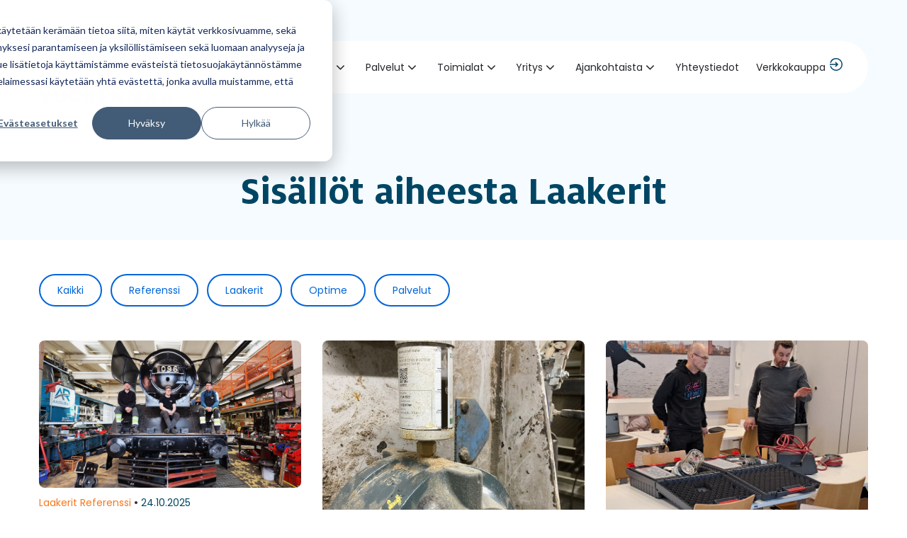

--- FILE ---
content_type: text/html; charset=UTF-8
request_url: https://vuorenmaa.fi/referenssit/tag/laakerit
body_size: 16935
content:
<!doctype html><html lang="fi"><head>
		<meta charset="utf-8">
		<title>Referenssit | Laakerit</title>
		<meta name="description" content="Laakerit | Katso täältä Vuorenmaan referenssitarinat.">
		
		<link rel="SHORTCUT ICON" href="https://vuorenmaa.fi/hubfs/Logot/vuorenmaa-logo-favicon-tp.png">
		<style>html, body { font-family: sans-serif; background: #fff; } body { opacity: 0; transition-property: opacity; transition-duration: 0.25s; transition-delay: 0.25s; margin: 0; } img, video { max-width: 100%; height: auto; } .btn, .btn-wrapper .cta_button, .btn-wrapper .cta-button, .btn-wrapper input[type="submit"], .btn-wrapper input[type="button"], input[type="submit"], input[type="button"]  {  font-family: Poppins, sans-serif; font-style: normal; font-weight: 600; text-decoration: none; font-size: 0.875rem; line-height: 1.1812500000000001rem;  border-radius: 29px; min-height: 3.4375rem;  text-align: center; padding: 0 2.5rem ; border: 2px solid; display: -webkit-inline-box; display: -ms-inline-flexbox; display: inline-flex; -webkit-box-align: center; -ms-flex-align: center; align-items: center; } .sr-padding-zero { padding-top: 0; padding-bottom: 0; } .sr-padding-half { padding-top: 1.0625rem; padding-bottom: 1.0625rem; } .sr-padding-full { padding-top: 2.1875rem; padding-bottom: 2.1875rem; } @media(min-width:576px) { .sr-padding-sm-zero { padding-top: 0; padding-bottom: 0; } .sr-padding-sm-half { padding-top: 1.0625rem; padding-bottom: 1.0625rem; } .sr-padding-sm-full { padding-top: 2.1875rem; padding-bottom: 2.1875rem; } } @media(min-width:768px) { .sr-padding-md-zero { padding-top: 0; padding-bottom: 0; } .sr-padding-md-half { padding-top: 1.0625rem; padding-bottom: 1.0625rem; } .sr-padding-md-full { padding-top: 2.1875rem; padding-bottom: 2.1875rem; } } @media(min-width:992px) { .sr-padding-lg-zero { padding-top: 0; padding-bottom: 0; } .sr-padding-lg-half { padding-top: 1.0625rem; padding-bottom: 1.0625rem; } .sr-padding-lg-full { padding-top: 2.1875rem; padding-bottom: 2.1875rem; } } .sr-spacer-25 { padding-top: 1.5625rem; padding-bottom: 1.5625rem; } .sr-spacer-top-25 { padding-top: 1.5625rem; } .sr-spacer-bottom-25 { padding-bottom: 1.5625rem; } .sr-spacer-50 { padding-top: 3.125rem; padding-bottom: 3.125rem; } .sr-spacer-top-50 { padding-top: 3.125rem; } .sr-spacer-bottom-50 { padding-bottom: 3.125rem; } .sr-spacer-75 { padding-top: 4.6875rem; padding-bottom: 4.6875rem; } .sr-spacer-top-75 { padding-top: 4.6875rem; } .sr-spacer-bottom-75 { padding-bottom: 4.6875rem; } .sr-spacer-100 { padding-top: 6.25rem; padding-bottom: 6.25rem; } .sr-spacer-top-100 { padding-top: 6.25rem; } .sr-spacer-bottom-100 { padding-bottom: 6.25rem; } .sr-row { row-gap: 3.125rem } .sr-multicol-media .sr-valign-top { -webkit-box-align: flex-start; -ms-flex-align: flex-start; align-items: flex-start; } .sr-multicol-media .sr-valign-center { -webkit-box-align: center; -ms-flex-align: center; align-items: center; } .sr-multicol-media .sr-valign-bottom { -webkit-box-align: flex-end; -ms-flex-align: flex-end; align-items: flex-end; } .sr-multicol-media .sr-valign-stretch { -webkit-box-align: stretch; -ms-flex-align: stretch; align-items: stretch; } .navbar-nav { display: -ms-flexbox; display: flex; -ms-flex-direction: column; flex-direction: column; padding-left: 0; margin-bottom: 0; list-style: none; } .nav-link { display: block; } .dropdown-menu { position: absolute; left: 0; z-index: 1000; display: none; text-align: left; list-style: none; } .navbar .container, .navbar .container-fluid, .navbar .container-lg, .navbar .container-md, .navbar .container-sm, .navbar .container-xl { display: -ms-flexbox; display: flex; -ms-flex-wrap: wrap; flex-wrap: wrap; -ms-flex-align: center; align-items: center; -ms-flex-pack: justify; justify-content: space-between } @media (min-width: 1200px) { .navbar-expand-xl>.container, .navbar-expand-xl>.container-fluid, .navbar-expand-xl>.container-lg, .navbar-expand-xl>.container-md, .navbar-expand-xl>.container-sm, .navbar-expand-xl>.container-xl { -ms-flex-wrap: nowrap; flex-wrap: nowrap; } .navbar-expand-xl .navbar-nav { -ms-flex-direction: row; flex-direction: row; } } dl, ol, ul { margin-top: 0; margin-bottom: 1rem; } .container, .container-fluid, .container-lg, .container-md, .container-sm, .container-xl { width: 100%; padding-right: 15px; padding-left: 15px; margin-right: auto; margin-left: auto } @media (min-width:576px) { .container, .container-sm { max-width: 540px } } @media (min-width:768px) { .container, .container-md, .container-sm { max-width: 720px } } @media (min-width:992px) { .container, .container-lg, .container-md, .container-sm { max-width: 960px } } @media (min-width:1200px) { .container, .container-lg, .container-md, .container-sm, .container-xl { max-width: 1140px } } .container-fluid { max-width: 2560px } body > .container-fluid, .sr-tabs-split-screen > .container-fluid, [data-global-resource-path] > div { width: auto; max-width: none; padding: 0; } body > .body-container-wrapper > .body-container.container-fluid { padding: 0; max-width: none; } .container-fluid:before, .container-fluid:after { display: none !important; } .row { display: -ms-flexbox; display: flex; -ms-flex-wrap: wrap; flex-wrap: wrap; margin-right: -15px; margin-left: -15px } .no-gutters { margin-right: 0; margin-left: 0 } .no-gutters > .col, .no-gutters > [class*=col-] { padding-right: 0; padding-left: 0 } .col, .col-1, .col-10, .col-11, .col-12, .col-2, .col-3, .col-4, .col-5, .col-6, .col-7, .col-8, .col-9, .col-auto, .col-lg, .col-lg-1, .col-lg-10, .col-lg-11, .col-lg-12, .col-lg-2, .col-lg-3, .col-lg-4, .col-lg-5, .col-lg-6, .col-lg-7, .col-lg-8, .col-lg-9, .col-lg-auto, .col-md, .col-md-1, .col-md-10, .col-md-11, .col-md-12, .col-md-2, .col-md-3, .col-md-4, .col-md-5, .col-md-6, .col-md-7, .col-md-8, .col-md-9, .col-md-auto, .col-sm, .col-sm-1, .col-sm-10, .col-sm-11, .col-sm-12, .col-sm-2, .col-sm-3, .col-sm-4, .col-sm-5, .col-sm-6, .col-sm-7, .col-sm-8, .col-sm-9, .col-sm-auto, .col-xl, .col-xl-1, .col-xl-10, .col-xl-11, .col-xl-12, .col-xl-2, .col-xl-3, .col-xl-4, .col-xl-5, .col-xl-6, .col-xl-7, .col-xl-8, .col-xl-9, .col-xl-auto { position: relative; width: 100%; padding-right: 15px; padding-left: 15px } .col { -ms-flex-preferred-size: 0; flex-basis: 0; -ms-flex-positive: 1; flex-grow: 1; max-width: 100% } .col-auto { -ms-flex: 0 0 auto; flex: 0 0 auto; width: auto; max-width: 100% } .col-1 { -ms-flex: 0 0 8.333333%; flex: 0 0 8.333333%; max-width: 8.333333% } .col-2 { -ms-flex: 0 0 16.666667%; flex: 0 0 16.666667%; max-width: 16.666667% } .col-3 { -ms-flex: 0 0 25%; flex: 0 0 25%; max-width: 25% } .col-4 { -ms-flex: 0 0 33.333333%; flex: 0 0 33.333333%; max-width: 33.333333% } .col-5 { -ms-flex: 0 0 41.666667%; flex: 0 0 41.666667%; max-width: 41.666667% } .col-6 { -ms-flex: 0 0 50%; flex: 0 0 50%; max-width: 50% } .col-7 { -ms-flex: 0 0 58.333333%; flex: 0 0 58.333333%; max-width: 58.333333% } .col-8 { -ms-flex: 0 0 66.666667%; flex: 0 0 66.666667%; max-width: 66.666667% } .col-9 { -ms-flex: 0 0 75%; flex: 0 0 75%; max-width: 75% } .col-10 { -ms-flex: 0 0 83.333333%; flex: 0 0 83.333333%; max-width: 83.333333% } .col-11 { -ms-flex: 0 0 91.666667%; flex: 0 0 91.666667%; max-width: 91.666667% } .col-12 { -ms-flex: 0 0 100%; flex: 0 0 100%; max-width: 100% } .offset-1 { margin-left: 8.333333% } .offset-2 { margin-left: 16.666667% } .offset-3 { margin-left: 25% } .offset-4 { margin-left: 33.333333% } .offset-5 { margin-left: 41.666667% } .offset-6 { margin-left: 50% } .offset-7 { margin-left: 58.333333% } .offset-8 { margin-left: 66.666667% } .offset-9 { margin-left: 75% } .offset-10 { margin-left: 83.333333% } .offset-11 { margin-left: 91.666667% } .sr-col { order: 99; } .order-first { -ms-flex-order: -1; order: -1 } .order-last { -ms-flex-order: 13; order: 13 } .order-0 { -ms-flex-order: 0; order: 0 } .order-1 { -ms-flex-order: 1; order: 1 } .order-2 { -ms-flex-order: 2; order: 2 } .order-3 { -ms-flex-order: 3; order: 3 } .order-4 { -ms-flex-order: 4; order: 4 } .order-5 { -ms-flex-order: 5; order: 5 } .order-6 { -ms-flex-order: 6; order: 6 } .order-7 { -ms-flex-order: 7; order: 7 } .order-8 { -ms-flex-order: 8; order: 8 } .order-9 { -ms-flex-order: 9; order: 9 } .order-10 { -ms-flex-order: 10; order: 10 } .order-11 { -ms-flex-order: 11; order: 11 } .order-12 { -ms-flex-order: 12; order: 12 } @media (min-width:576px) { .col-sm { -ms-flex-preferred-size: 0; flex-basis: 0; -ms-flex-positive: 1; flex-grow: 1; max-width: 100% } .col-sm-auto { -ms-flex: 0 0 auto; flex: 0 0 auto; width: auto; max-width: 100% } .col-sm-1 { -ms-flex: 0 0 8.333333%; flex: 0 0 8.333333%; max-width: 8.333333% } .col-sm-2 { -ms-flex: 0 0 16.666667%; flex: 0 0 16.666667%; max-width: 16.666667% } .col-sm-3 { -ms-flex: 0 0 25%; flex: 0 0 25%; max-width: 25% } .col-sm-4 { -ms-flex: 0 0 33.333333%; flex: 0 0 33.333333%; max-width: 33.333333% } .col-sm-5 { -ms-flex: 0 0 41.666667%; flex: 0 0 41.666667%; max-width: 41.666667% } .col-sm-6 { -ms-flex: 0 0 50%; flex: 0 0 50%; max-width: 50% } .col-sm-7 { -ms-flex: 0 0 58.333333%; flex: 0 0 58.333333%; max-width: 58.333333% } .col-sm-8 { -ms-flex: 0 0 66.666667%; flex: 0 0 66.666667%; max-width: 66.666667% } .col-sm-9 { -ms-flex: 0 0 75%; flex: 0 0 75%; max-width: 75% } .col-sm-10 { -ms-flex: 0 0 83.333333%; flex: 0 0 83.333333%; max-width: 83.333333% } .col-sm-11 { -ms-flex: 0 0 91.666667%; flex: 0 0 91.666667%; max-width: 91.666667% } .col-sm-12 { -ms-flex: 0 0 100%; flex: 0 0 100%; max-width: 100% } .order-sm-first { -ms-flex-order: -1; order: -1 } .order-sm-last { -ms-flex-order: 13; order: 13 } .order-sm-0 { -ms-flex-order: 0; order: 0 } .order-sm-1 { -ms-flex-order: 1; order: 1 } .order-sm-2 { -ms-flex-order: 2; order: 2 } .order-sm-3 { -ms-flex-order: 3; order: 3 } .order-sm-4 { -ms-flex-order: 4; order: 4 } .order-sm-5 { -ms-flex-order: 5; order: 5 } .order-sm-6 { -ms-flex-order: 6; order: 6 } .order-sm-7 { -ms-flex-order: 7; order: 7 } .order-sm-8 { -ms-flex-order: 8; order: 8 } .order-sm-9 { -ms-flex-order: 9; order: 9 } .order-sm-10 { -ms-flex-order: 10; order: 10 } .order-sm-11 { -ms-flex-order: 11; order: 11 } .order-sm-12 { -ms-flex-order: 12; order: 12 } .offset-sm-0 { margin-left: 0 } .offset-sm-1 { margin-left: 8.333333% } .offset-sm-2 { margin-left: 16.666667% } .offset-sm-3 { margin-left: 25% } .offset-sm-4 { margin-left: 33.333333% } .offset-sm-5 { margin-left: 41.666667% } .offset-sm-6 { margin-left: 50% } .offset-sm-7 { margin-left: 58.333333% } .offset-sm-8 { margin-left: 66.666667% } .offset-sm-9 { margin-left: 75% } .offset-sm-10 { margin-left: 83.333333% } .offset-sm-11 { margin-left: 91.666667% } } @media (min-width:768px) { .col-md { -ms-flex-preferred-size: 0; flex-basis: 0; -ms-flex-positive: 1; flex-grow: 1; max-width: 100% } .col-md-auto { -ms-flex: 0 0 auto; flex: 0 0 auto; width: auto; max-width: 100% } .col-md-1 { -ms-flex: 0 0 8.333333%; flex: 0 0 8.333333%; max-width: 8.333333% } .col-md-2 { -ms-flex: 0 0 16.666667%; flex: 0 0 16.666667%; max-width: 16.666667% } .col-md-3 { -ms-flex: 0 0 25%; flex: 0 0 25%; max-width: 25% } .col-md-4 { -ms-flex: 0 0 33.333333%; flex: 0 0 33.333333%; max-width: 33.333333% } .col-md-5 { -ms-flex: 0 0 41.666667%; flex: 0 0 41.666667%; max-width: 41.666667% } .col-md-6 { -ms-flex: 0 0 50%; flex: 0 0 50%; max-width: 50% } .col-md-7 { -ms-flex: 0 0 58.333333%; flex: 0 0 58.333333%; max-width: 58.333333% } .col-md-8 { -ms-flex: 0 0 66.666667%; flex: 0 0 66.666667%; max-width: 66.666667% } .col-md-9 { -ms-flex: 0 0 75%; flex: 0 0 75%; max-width: 75% } .col-md-10 { -ms-flex: 0 0 83.333333%; flex: 0 0 83.333333%; max-width: 83.333333% } .col-md-11 { -ms-flex: 0 0 91.666667%; flex: 0 0 91.666667%; max-width: 91.666667% } .col-md-12 { -ms-flex: 0 0 100%; flex: 0 0 100%; max-width: 100% } .order-md-first { -ms-flex-order: -1; order: -1 } .order-md-last { -ms-flex-order: 13; order: 13 } .order-md-0 { -ms-flex-order: 0; order: 0 } .order-md-1 { -ms-flex-order: 1; order: 1 } .order-md-2 { -ms-flex-order: 2; order: 2 } .order-md-3 { -ms-flex-order: 3; order: 3 } .order-md-4 { -ms-flex-order: 4; order: 4 } .order-md-5 { -ms-flex-order: 5; order: 5 } .order-md-6 { -ms-flex-order: 6; order: 6 } .order-md-7 { -ms-flex-order: 7; order: 7 } .order-md-8 { -ms-flex-order: 8; order: 8 } .order-md-9 { -ms-flex-order: 9; order: 9 } .order-md-10 { -ms-flex-order: 10; order: 10 } .order-md-11 { -ms-flex-order: 11; order: 11 } .order-md-12 { -ms-flex-order: 12; order: 12 } .offset-md-0 { margin-left: 0 } .offset-md-1 { margin-left: 8.333333% } .offset-md-2 { margin-left: 16.666667% } .offset-md-3 { margin-left: 25% } .offset-md-4 { margin-left: 33.333333% } .offset-md-5 { margin-left: 41.666667% } .offset-md-6 { margin-left: 50% } .offset-md-7 { margin-left: 58.333333% } .offset-md-8 { margin-left: 66.666667% } .offset-md-9 { margin-left: 75% } .offset-md-10 { margin-left: 83.333333% } .offset-md-11 { margin-left: 91.666667% } } @media (min-width:992px) { .col-lg { -ms-flex-preferred-size: 0; flex-basis: 0; -ms-flex-positive: 1; flex-grow: 1; max-width: 100% } .col-lg-auto { -ms-flex: 0 0 auto; flex: 0 0 auto; width: auto; max-width: 100% } .col-lg-1 { -ms-flex: 0 0 8.333333%; flex: 0 0 8.333333%; max-width: 8.333333% } .col-lg-2 { -ms-flex: 0 0 16.666667%; flex: 0 0 16.666667%; max-width: 16.666667% } .col-lg-3 { -ms-flex: 0 0 25%; flex: 0 0 25%; max-width: 25% } .col-lg-4 { -ms-flex: 0 0 33.333333%; flex: 0 0 33.333333%; max-width: 33.333333% } .col-lg-5 { -ms-flex: 0 0 41.666667%; flex: 0 0 41.666667%; max-width: 41.666667% } .col-lg-6 { -ms-flex: 0 0 50%; flex: 0 0 50%; max-width: 50% } .col-lg-7 { -ms-flex: 0 0 58.333333%; flex: 0 0 58.333333%; max-width: 58.333333% } .col-lg-8 { -ms-flex: 0 0 66.666667%; flex: 0 0 66.666667%; max-width: 66.666667% } .col-lg-9 { -ms-flex: 0 0 75%; flex: 0 0 75%; max-width: 75% } .col-lg-10 { -ms-flex: 0 0 83.333333%; flex: 0 0 83.333333%; max-width: 83.333333% } .col-lg-11 { -ms-flex: 0 0 91.666667%; flex: 0 0 91.666667%; max-width: 91.666667% } .col-lg-12 { -ms-flex: 0 0 100%; flex: 0 0 100%; max-width: 100% } .order-lg-first { -ms-flex-order: -1; order: -1 } .order-lg-last { -ms-flex-order: 13; order: 13 } .order-lg-0 { -ms-flex-order: 0; order: 0 } .order-lg-1 { -ms-flex-order: 1; order: 1 } .order-lg-2 { -ms-flex-order: 2; order: 2 } .order-lg-3 { -ms-flex-order: 3; order: 3 } .order-lg-4 { -ms-flex-order: 4; order: 4 } .order-lg-5 { -ms-flex-order: 5; order: 5 } .order-lg-6 { -ms-flex-order: 6; order: 6 } .order-lg-7 { -ms-flex-order: 7; order: 7 } .order-lg-8 { -ms-flex-order: 8; order: 8 } .order-lg-9 { -ms-flex-order: 9; order: 9 } .order-lg-10 { -ms-flex-order: 10; order: 10 } .order-lg-11 { -ms-flex-order: 11; order: 11 } .order-lg-12 { -ms-flex-order: 12; order: 12 } .offset-lg-0 { margin-left: 0 } .offset-lg-1 { margin-left: 8.333333% } .offset-lg-2 { margin-left: 16.666667% } .offset-lg-3 { margin-left: 25% } .offset-lg-4 { margin-left: 33.333333% } .offset-lg-5 { margin-left: 41.666667% } .offset-lg-6 { margin-left: 50% } .offset-lg-7 { margin-left: 58.333333% } .offset-lg-8 { margin-left: 66.666667% } .offset-lg-9 { margin-left: 75% } .offset-lg-10 { margin-left: 83.333333% } .offset-lg-11 { margin-left: 91.666667% } } @media (min-width:1200px) { .col-xl { -ms-flex-preferred-size: 0; flex-basis: 0; -ms-flex-positive: 1; flex-grow: 1; max-width: 100% } .col-xl-auto { -ms-flex: 0 0 auto; flex: 0 0 auto; width: auto; max-width: 100% } .col-xl-1 { -ms-flex: 0 0 8.333333%; flex: 0 0 8.333333%; max-width: 8.333333% } .col-xl-2 { -ms-flex: 0 0 16.666667%; flex: 0 0 16.666667%; max-width: 16.666667% } .col-xl-3 { -ms-flex: 0 0 25%; flex: 0 0 25%; max-width: 25% } .col-xl-4 { -ms-flex: 0 0 33.333333%; flex: 0 0 33.333333%; max-width: 33.333333% } .col-xl-5 { -ms-flex: 0 0 41.666667%; flex: 0 0 41.666667%; max-width: 41.666667% } .col-xl-6 { -ms-flex: 0 0 50%; flex: 0 0 50%; max-width: 50% } .col-xl-7 { -ms-flex: 0 0 58.333333%; flex: 0 0 58.333333%; max-width: 58.333333% } .col-xl-8 { -ms-flex: 0 0 66.666667%; flex: 0 0 66.666667%; max-width: 66.666667% } .col-xl-9 { -ms-flex: 0 0 75%; flex: 0 0 75%; max-width: 75% } .col-xl-10 { -ms-flex: 0 0 83.333333%; flex: 0 0 83.333333%; max-width: 83.333333% } .col-xl-11 { -ms-flex: 0 0 91.666667%; flex: 0 0 91.666667%; max-width: 91.666667% } .col-xl-12 { -ms-flex: 0 0 100%; flex: 0 0 100%; max-width: 100% } .order-xl-first { -ms-flex-order: -1; order: -1 } .order-xl-last { -ms-flex-order: 13; order: 13 } .order-xl-0 { -ms-flex-order: 0; order: 0 } .order-xl-1 { -ms-flex-order: 1; order: 1 } .order-xl-2 { -ms-flex-order: 2; order: 2 } .order-xl-3 { -ms-flex-order: 3; order: 3 } .order-xl-4 { -ms-flex-order: 4; order: 4 } .order-xl-5 { -ms-flex-order: 5; order: 5 } .order-xl-6 { -ms-flex-order: 6; order: 6 } .order-xl-7 { -ms-flex-order: 7; order: 7 } .order-xl-8 { -ms-flex-order: 8; order: 8 } .order-xl-9 { -ms-flex-order: 9; order: 9 } .order-xl-10 { -ms-flex-order: 10; order: 10 } .order-xl-11 { -ms-flex-order: 11; order: 11 } .order-xl-12 { -ms-flex-order: 12; order: 12 } .offset-xl-0 { margin-left: 0 } .offset-xl-1 { margin-left: 8.333333% } .offset-xl-2 { margin-left: 16.666667% } .offset-xl-3 { margin-left: 25% } .offset-xl-4 { margin-left: 33.333333% } .offset-xl-5 { margin-left: 41.666667% } .offset-xl-6 { margin-left: 50% } .offset-xl-7 { margin-left: 58.333333% } .offset-xl-8 { margin-left: 66.666667% } .offset-xl-9 { margin-left: 75% } .offset-xl-10 { margin-left: 83.333333% } .offset-xl-11 { margin-left: 91.666667% } } .m-auto { margin: auto !important } .mt-auto, .my-auto { margin-top: auto !important } .mr-auto, .mx-auto { margin-right: auto !important } .mb-auto, .my-auto { margin-bottom: auto !important } .ml-auto, .mx-auto { margin-left: auto !important } .cta-group { gap: 1rem ; display: flex; flex-wrap: wrap; align-items: center;} .sr-valign-stretch .cta-group { width: 100%; align-self: flex-end; } .text-left .cta-group{-webkit-box-pack:start!important;-ms-flex-pack:start!important;justify-content:flex-start!important}.text-right .cta-group{-webkit-box-pack:end!important;-ms-flex-pack:end!important;justify-content:flex-end!important}.text-center .cta-group{-webkit-box-pack:center!important;-ms-flex-pack:center!important;justify-content:center!important}@media (min-width:576px){.text-sm-left .cta-group{-webkit-box-pack:start!important;-ms-flex-pack:start!important;justify-content:flex-start!important}.text-sm-right .cta-group{-webkit-box-pack:end!important;-ms-flex-pack:end!important;justify-content:flex-end!important}.text-sm-center .cta-group{-webkit-box-pack:center!important;-ms-flex-pack:center!important;justify-content:center!important}}@media (min-width:768px){.text-md-left .cta-group{-webkit-box-pack:start!important;-ms-flex-pack:start!important;justify-content:flex-start!important}.text-md-right .cta-group{-webkit-box-pack:end!important;-ms-flex-pack:end!important;justify-content:flex-end!important}.text-md-center .cta-group{-webkit-box-pack:center!important;-ms-flex-pack:center!important;justify-content:center!important}}@media (min-width:992px){.text-lg-left .cta-group{-webkit-box-pack:start!important;-ms-flex-pack:start!important;justify-content:flex-start!important}.text-lg-right .cta-group{-webkit-box-pack:end!important;-ms-flex-pack:end!important;justify-content:flex-end!important}.text-lg-center .cta-group{-webkit-box-pack:center!important;-ms-flex-pack:center!important;justify-content:center!important}}@media (min-width:1200px){.text-xl-left .cta-group{-webkit-box-pack:start!important;-ms-flex-pack:start!important;justify-content:flex-start!important}.text-xl-right .cta-group{-webkit-box-pack:end!important;-ms-flex-pack:end!important;justify-content:flex-end!important}.text-xl-center .cta-group{-webkit-box-pack:center!important;-ms-flex-pack:center!important;justify-content:center!important}}.text-justify{text-align:justify!important}.text-left{text-align:left!important}.text-right{text-align:right!important}.text-center{text-align:center!important}@media (min-width:576px){.text-sm-left{text-align:left!important}.text-sm-right{text-align:right!important}.text-sm-center{text-align:center!important}}@media (min-width:768px){.text-md-left{text-align:left!important}.text-md-right{text-align:right!important}.text-md-center{text-align:center!important}}@media (min-width:992px){.text-lg-left{text-align:left!important}.text-lg-right{text-align:right!important}.text-lg-center{text-align:center!important}}@media (min-width:1200px){.text-xl-left{text-align:left!important}.text-xl-right{text-align:right!important}.text-xl-center{text-align:center!important}} .d-none { display: none !important } .d-inline { display: inline !important } .d-inline-block { display: inline-block !important } .d-block { display: block !important } .d-flex { display: -ms-flexbox !important; display: flex !important } .d-inline-flex { display: -ms-inline-flexbox !important; display: inline-flex !important } @media (min-width:576px) { .d-sm-none { display: none !important } .d-sm-inline { display: inline !important } .d-sm-inline-block { display: inline-block !important } .d-sm-block { display: block !important } .d-sm-table { display: table !important } .d-sm-table-row { display: table-row !important } .d-sm-table-cell { display: table-cell !important } .d-sm-flex { display: -ms-flexbox !important; display: flex !important } .d-sm-inline-flex { display: -ms-inline-flexbox !important; display: inline-flex !important } } @media (min-width:768px) { .d-md-none { display: none !important } .d-md-inline { display: inline !important } .d-md-inline-block { display: inline-block !important } .d-md-block { display: block !important } .d-md-flex { display: -ms-flexbox !important; display: flex !important } .d-md-inline-flex { display: -ms-inline-flexbox !important; display: inline-flex !important } } @media (min-width:992px) { .d-lg-none { display: none !important } .d-lg-inline { display: inline !important } .d-lg-inline-block { display: inline-block !important } .d-lg-block { display: block !important } .d-lg-table { display: table !important } .d-lg-table-row { display: table-row !important } .d-lg-table-cell { display: table-cell !important } .d-lg-flex { display: -ms-flexbox !important; display: flex !important } .d-lg-inline-flex { display: -ms-inline-flexbox !important; display: inline-flex !important } } @media (min-width:1200px) { .d-xl-none { display: none !important } .d-xl-inline { display: inline !important } .d-xl-inline-block { display: inline-block !important } .d-xl-block { display: block !important } .d-xl-table { display: table !important } .d-xl-table-row { display: table-row !important } .d-xl-table-cell { display: table-cell !important } .d-xl-flex { display: -ms-flexbox !important; display: flex !important } .d-xl-inline-flex { display: -ms-inline-flexbox !important; display: inline-flex !important } } .flex-row { -ms-flex-direction: row !important; flex-direction: row !important } .flex-column { -ms-flex-direction: column !important; flex-direction: column !important } .flex-row-reverse { -ms-flex-direction: row-reverse !important; flex-direction: row-reverse !important } .flex-column-reverse { -ms-flex-direction: column-reverse !important; flex-direction: column-reverse !important } .flex-wrap { -ms-flex-wrap: wrap !important; flex-wrap: wrap !important } .flex-nowrap { -ms-flex-wrap: nowrap !important; flex-wrap: nowrap !important } .flex-wrap-reverse { -ms-flex-wrap: wrap-reverse !important; flex-wrap: wrap-reverse !important } .justify-content-start { -ms-flex-pack: start !important; justify-content: flex-start !important } .justify-content-end { -ms-flex-pack: end !important; justify-content: flex-end !important } .justify-content-center { -ms-flex-pack: center !important; justify-content: center !important } .justify-content-between { -ms-flex-pack: justify !important; justify-content: space-between !important } .justify-content-around { -ms-flex-pack: distribute !important; justify-content: space-around !important } .align-items-start { -ms-flex-align: start !important; align-items: flex-start !important } .align-items-end { -ms-flex-align: end !important; align-items: flex-end !important } .align-items-center { -ms-flex-align: center !important; align-items: center !important } .align-items-baseline { -ms-flex-align: baseline !important; align-items: baseline !important } .align-items-stretch { -ms-flex-align: stretch !important; align-items: stretch !important } .align-content-start { -ms-flex-line-pack: start !important; align-content: flex-start !important } .align-content-end { -ms-flex-line-pack: end !important; align-content: flex-end !important } .align-content-center { -ms-flex-line-pack: center !important; align-content: center !important } .align-content-between { -ms-flex-line-pack: justify !important; align-content: space-between !important } .align-content-around { -ms-flex-line-pack: distribute !important; align-content: space-around !important } .align-content-stretch { -ms-flex-line-pack: stretch !important; align-content: stretch !important } @media (min-width:576px) { .flex-sm-row { -ms-flex-direction: row !important; flex-direction: row !important } .flex-sm-column { -ms-flex-direction: column !important; flex-direction: column !important } .flex-sm-row-reverse { -ms-flex-direction: row-reverse !important; flex-direction: row-reverse !important } .flex-sm-column-reverse { -ms-flex-direction: column-reverse !important; flex-direction: column-reverse !important } .flex-sm-wrap { -ms-flex-wrap: wrap !important; flex-wrap: wrap !important } .flex-sm-nowrap { -ms-flex-wrap: nowrap !important; flex-wrap: nowrap !important } .flex-sm-wrap-reverse { -ms-flex-wrap: wrap-reverse !important; flex-wrap: wrap-reverse !important } .justify-content-sm-start { -ms-flex-pack: start !important; justify-content: flex-start !important } .justify-content-sm-end { -ms-flex-pack: end !important; justify-content: flex-end !important } .justify-content-sm-center { -ms-flex-pack: center !important; justify-content: center !important } .justify-content-sm-between { -ms-flex-pack: justify !important; justify-content: space-between !important } .justify-content-sm-around { -ms-flex-pack: distribute !important; justify-content: space-around !important } .align-items-sm-start { -ms-flex-align: start !important; align-items: flex-start !important } .align-items-sm-end { -ms-flex-align: end !important; align-items: flex-end !important } .align-items-sm-center { -ms-flex-align: center !important; align-items: center !important } .align-items-sm-baseline { -ms-flex-align: baseline !important; align-items: baseline !important } .align-items-sm-stretch { -ms-flex-align: stretch !important; align-items: stretch !important } .align-content-sm-start { -ms-flex-line-pack: start !important; align-content: flex-start !important } .align-content-sm-end { -ms-flex-line-pack: end !important; align-content: flex-end !important } .align-content-sm-center { -ms-flex-line-pack: center !important; align-content: center !important } .align-content-sm-between { -ms-flex-line-pack: justify !important; align-content: space-between !important } .align-content-sm-around { -ms-flex-line-pack: distribute !important; align-content: space-around !important } .align-content-sm-stretch { -ms-flex-line-pack: stretch !important; align-content: stretch !important } } @media (min-width:768px) { .flex-md-row { -ms-flex-direction: row !important; flex-direction: row !important } .flex-md-column { -ms-flex-direction: column !important; flex-direction: column !important } .flex-md-row-reverse { -ms-flex-direction: row-reverse !important; flex-direction: row-reverse !important } .flex-md-column-reverse { -ms-flex-direction: column-reverse !important; flex-direction: column-reverse !important } .flex-md-wrap { -ms-flex-wrap: wrap !important; flex-wrap: wrap !important } .flex-md-nowrap { -ms-flex-wrap: nowrap !important; flex-wrap: nowrap !important } .flex-md-wrap-reverse { -ms-flex-wrap: wrap-reverse !important; flex-wrap: wrap-reverse !important } .justify-content-md-start { -ms-flex-pack: start !important; justify-content: flex-start !important } .justify-content-md-end { -ms-flex-pack: end !important; justify-content: flex-end !important } .justify-content-md-center { -ms-flex-pack: center !important; justify-content: center !important } .justify-content-md-between { -ms-flex-pack: justify !important; justify-content: space-between !important } .justify-content-md-around { -ms-flex-pack: distribute !important; justify-content: space-around !important } .align-items-md-start { -ms-flex-align: start !important; align-items: flex-start !important } .align-items-md-end { -ms-flex-align: end !important; align-items: flex-end !important } .align-items-md-center { -ms-flex-align: center !important; align-items: center !important } .align-items-md-baseline { -ms-flex-align: baseline !important; align-items: baseline !important } .align-items-md-stretch { -ms-flex-align: stretch !important; align-items: stretch !important } .align-content-md-start { -ms-flex-line-pack: start !important; align-content: flex-start !important } .align-content-md-end { -ms-flex-line-pack: end !important; align-content: flex-end !important } .align-content-md-center { -ms-flex-line-pack: center !important; align-content: center !important } .align-content-md-between { -ms-flex-line-pack: justify !important; align-content: space-between !important } .align-content-md-around { -ms-flex-line-pack: distribute !important; align-content: space-around !important } .align-content-md-stretch { -ms-flex-line-pack: stretch !important; align-content: stretch !important } } @media (min-width:992px) { .flex-lg-row { -ms-flex-direction: row !important; flex-direction: row !important } .flex-lg-column { -ms-flex-direction: column !important; flex-direction: column !important } .flex-lg-row-reverse { -ms-flex-direction: row-reverse !important; flex-direction: row-reverse !important } .flex-lg-column-reverse { -ms-flex-direction: column-reverse !important; flex-direction: column-reverse !important } .flex-lg-wrap { -ms-flex-wrap: wrap !important; flex-wrap: wrap !important } .flex-lg-nowrap { -ms-flex-wrap: nowrap !important; flex-wrap: nowrap !important } .flex-lg-wrap-reverse { -ms-flex-wrap: wrap-reverse !important; flex-wrap: wrap-reverse !important } .justify-content-lg-start { -ms-flex-pack: start !important; justify-content: flex-start !important } .justify-content-lg-end { -ms-flex-pack: end !important; justify-content: flex-end !important } .justify-content-lg-center { -ms-flex-pack: center !important; justify-content: center !important } .justify-content-lg-between { -ms-flex-pack: justify !important; justify-content: space-between !important } .justify-content-lg-around { -ms-flex-pack: distribute !important; justify-content: space-around !important } .align-items-lg-start { -ms-flex-align: start !important; align-items: flex-start !important } .align-items-lg-end { -ms-flex-align: end !important; align-items: flex-end !important } .align-items-lg-center { -ms-flex-align: center !important; align-items: center !important } .align-items-lg-baseline { -ms-flex-align: baseline !important; align-items: baseline !important } .align-items-lg-stretch { -ms-flex-align: stretch !important; align-items: stretch !important } .align-content-lg-start { -ms-flex-line-pack: start !important; align-content: flex-start !important } .align-content-lg-end { -ms-flex-line-pack: end !important; align-content: flex-end !important } .align-content-lg-center { -ms-flex-line-pack: center !important; align-content: center !important } .align-content-lg-between { -ms-flex-line-pack: justify !important; align-content: space-between !important } .align-content-lg-around { -ms-flex-line-pack: distribute !important; align-content: space-around !important } .align-content-lg-stretch { -ms-flex-line-pack: stretch !important; align-content: stretch !important } } @media (min-width:1200px) { .flex-xl-row { -ms-flex-direction: row !important; flex-direction: row !important } .flex-xl-column { -ms-flex-direction: column !important; flex-direction: column !important } .flex-xl-row-reverse { -ms-flex-direction: row-reverse !important; flex-direction: row-reverse !important } .flex-xl-column-reverse { -ms-flex-direction: column-reverse !important; flex-direction: column-reverse !important } .flex-xl-wrap { -ms-flex-wrap: wrap !important; flex-wrap: wrap !important } .flex-xl-nowrap { -ms-flex-wrap: nowrap !important; flex-wrap: nowrap !important } .flex-xl-wrap-reverse { -ms-flex-wrap: wrap-reverse !important; flex-wrap: wrap-reverse !important } .justify-content-xl-start { -ms-flex-pack: start !important; justify-content: flex-start !important } .justify-content-xl-end { -ms-flex-pack: end !important; justify-content: flex-end !important } .justify-content-xl-center { -ms-flex-pack: center !important; justify-content: center !important } .justify-content-xl-between { -ms-flex-pack: justify !important; justify-content: space-between !important } .justify-content-xl-around { -ms-flex-pack: distribute !important; justify-content: space-around !important } .align-items-xl-start { -ms-flex-align: start !important; align-items: flex-start !important } .align-items-xl-end { -ms-flex-align: end !important; align-items: flex-end !important } .align-items-xl-center { -ms-flex-align: center !important; align-items: center !important } .align-items-xl-baseline { -ms-flex-align: baseline !important; align-items: baseline !important } .align-items-xl-stretch { -ms-flex-align: stretch !important; align-items: stretch !important } .align-content-xl-start { -ms-flex-line-pack: start !important; align-content: flex-start !important } .align-content-xl-end { -ms-flex-line-pack: end !important; align-content: flex-end !important } .align-content-xl-center { -ms-flex-line-pack: center !important; align-content: center !important } .align-content-xl-between { -ms-flex-line-pack: justify !important; align-content: space-between !important } .align-content-xl-around { -ms-flex-line-pack: distribute !important; align-content: space-around !important } .align-content-xl-stretch { -ms-flex-line-pack: stretch !important; align-content: stretch !important } }
		</style>
		
		
		
    
    <link rel="preload" href="https://maxcdn.bootstrapcdn.com/font-awesome/4.7.0/css/font-awesome.min.css" as="style" onload="this.onload=null;this.rel='stylesheet'">
		<noscript><link rel="stylesheet" href="https://maxcdn.bootstrapcdn.com/font-awesome/4.7.0/css/font-awesome.min.css"></noscript>
<meta name="viewport" content="width=device-width, initial-scale=1">

    
    <meta property="og:description" content="Laakerit | Katso täältä Vuorenmaan referenssitarinat.">
    <meta property="og:title" content="Referenssit | Laakerit">
    <meta name="twitter:description" content="Laakerit | Katso täältä Vuorenmaan referenssitarinat.">
    <meta name="twitter:title" content="Referenssit | Laakerit">

    

    
			<script type="application/ld+json">
				{
					"@context": "http://schema.org",
					"@type": "Blog",
					"name": "Referenssit",
					"datePublished": "2023-05-03T11:43:21",
					"dateModified": "2023-10-27T7:39:02",
					"url": "https://vuorenmaa.fi/referenssit/tag/laakerit",
					"publisher": {
						"@type": "Organization",
						"name": "Vuorenmaa Yhti&ouml;t Oy"
					}
				}
			</script>
			
    <style>
a.cta_button{-moz-box-sizing:content-box !important;-webkit-box-sizing:content-box !important;box-sizing:content-box !important;vertical-align:middle}.hs-breadcrumb-menu{list-style-type:none;margin:0px 0px 0px 0px;padding:0px 0px 0px 0px}.hs-breadcrumb-menu-item{float:left;padding:10px 0px 10px 10px}.hs-breadcrumb-menu-divider:before{content:'›';padding-left:10px}.hs-featured-image-link{border:0}.hs-featured-image{float:right;margin:0 0 20px 20px;max-width:50%}@media (max-width: 568px){.hs-featured-image{float:none;margin:0;width:100%;max-width:100%}}.hs-screen-reader-text{clip:rect(1px, 1px, 1px, 1px);height:1px;overflow:hidden;position:absolute !important;width:1px}
</style>

<link class="hs-async-css" rel="preload" href="https://vuorenmaa.fi/hubfs/hub_generated/template_assets/1/67102899657/1768821711913/template_bootstrap.min.css" as="style" onload="this.onload=null;this.rel='stylesheet'">
<noscript><link rel="stylesheet" href="https://vuorenmaa.fi/hubfs/hub_generated/template_assets/1/67102899657/1768821711913/template_bootstrap.min.css"></noscript>
<link class="hs-async-css" rel="preload" href="https://vuorenmaa.fi/hubfs/hub_generated/template_assets/1/67140473286/1768821720873/template_sr-base.min.css" as="style" onload="this.onload=null;this.rel='stylesheet'">
<noscript><link rel="stylesheet" href="https://vuorenmaa.fi/hubfs/hub_generated/template_assets/1/67140473286/1768821720873/template_sr-base.min.css"></noscript>
<link rel="stylesheet" href="https://vuorenmaa.fi/hubfs/hub_generated/template_assets/1/67094181839/1768821714587/template_child.min.css">
<link class="hs-async-css" rel="preload" href="https://vuorenmaa.fi/hubfs/hub_generated/template_assets/1/68301999597/1768821715428/template_sr-blog.min.css" as="style" onload="this.onload=null;this.rel='stylesheet'">
<noscript><link rel="stylesheet" href="https://vuorenmaa.fi/hubfs/hub_generated/template_assets/1/68301999597/1768821715428/template_sr-blog.min.css"></noscript>

<style>
  .top-bar {
    background-color: rgba(12, 99, 255, 100);
    color: rgba(255, 255, 255);
  }
  .close-top-bar i {
    color:rgba(255, 255, 255);
    opacity: 0.8;
    position: absolute;
    right: 15px;
    font-size: 1.3rem;
    top: 50%;
    -webkit-transform: translateY(-50%);
    -ms-transform: translateY(-50%);
    transform: translateY(-50%);
  }
  .navbar-brand:focus,
  .navbar-brand:hover {
    text-decoration: none
  }
  .navbar-nav .nav-link:not(.btn) {
    padding-right: 0;
    padding-left: 0
  }
  .navbar-text {
    display: inline-block;
    padding-top: .25rem;
    padding-bottom: .25rem
  }
  .navbar-collapse {
    flex-basis: 100%;
    flex-grow: 1;
    align-items: center
  }
  .navbar-toggler {
    padding: .25rem .75rem;
    font-size: 1.3375rem;
    line-height: 1;
    background-color: transparent;
    border: .0625rem solid transparent;
    border-radius: .25rem
  }
  @media (max-width:1200px) {


    .navbar-toggler {
      font-size: calc(1.25875rem + .105vw)
    }
  }
  .navbar-toggler:focus,
  .navbar-toggler:hover {
    text-decoration: none
  }
  .navbar-toggler-icon {
    display: inline-block;
    width: 1.5em;
    height: 1.5em;
    vertical-align: middle;
    content: "";
    background-image: none !Important;
  }
  .mobile-only {
    display:block;
  }
  .top-bar ul {
    display:none;
  }
  @media (min-width:1200px) {
    .language-wrapper {
      margin-right: -.75rem;
    }
    .mobile-only {
      display:none;
    }
    .top-bar ul {
      display:block;
    }
    .navbar-expand-xl .navbar-nav .nav-link {
      padding-right: 0.75rem;
      padding-left: 0.75rem;
    }
    .navbar-expand-xl .navbar-toggler {
      display: none
    }
  }
  .navbar-expand {
    flex-flow: row nowrap;
    justify-content: flex-start
  }
  .navbar-expand > .container,
  .navbar-expand > .container-fluid {
    padding-right: 0;
    padding-left: 0
  }
  .navbar-expand .navbar-nav {
    flex-direction: row
  }
  .navbar-expand .navbar-nav .nav-link {
    padding-right: 1rem;
    padding-left: 1rem
  }
  .navbar-expand > .container,
  .navbar-expand > .container-fluid {
    flex-wrap: nowrap
  }
  .navbar-expand .navbar-collapse {
    display: flex!important;
    flex-basis: auto
  }
  .navbar-expand .navbar-toggler {
    display: none
  }
  .sr-navbar .navbar-brand {
    color: rgba(98, 100, 109, .8)
  }
  .sr-navbar .navbar-brand:focus,
  .sr-navbar .navbar-brand:hover {
    color: rgba(98, 100, 109, .8)
  }

  .sr-navbar .navbar-toggler {
    color: #2f3338;
    border-color: transparent;
    border: none;
  }
  .sr-navbar .navbar-text {
    color: #2f3338
  }
  .sr-navbar .navbar-text a {
    color: rgba(98, 100, 109, .8)
  }
  .sr-navbar .navbar-text a:focus,
  .sr-navbar .navbar-text a:hover {
    color: rgba(98, 100, 109, .8)
  }
  .headroom {
    will-change: transform;
    background-color: inherit;
    transition: all .2s ease
  }
  .headroom--pinned,
  .headroom--unpinned,
  .position-fixed {
    position: fixed!important
  }
  @media (prefers-reduced-motion:reduce) {
    .headroom {
      transition: none
    }
  }
  .headroom--pinned {
    transform: translateY(0)
  }
  .headroom--not-top .navbar-theme-default .navbar-brand-light {
    display: none
  }
  .headroom--not-top .navbar-theme-default .navbar-brand-dark {
    display: block
  }
  .navbar .dropdown-menu {
    border: 0;
    padding: 0rem 0;
    margin: 0;
    box-shadow: 0 1rem 3rem rgb(11 11 12 / 5%);
    border-top: 3px solid;
    background-color: #ffffff;
  }
  @keyframes show-navbar-collapse {
    0% {
      opacity: 0;
      transform: scale(.95);
      transform-origin: 100% 0
    }
    100% {
      opacity: 1;
      transform: scale(1)
    }
  }
  .navbar-main {
    position: absolute;
    top: 0;
    width: 100%;
    z-index: 100;
    -webkit-box-shadow: 15px 10px 20px 0 rgba(0, 0, 0, 0.0);
    box-shadow: 15px 10px 20px 0 rgba(0, 0, 0, 0.0);
    -webkit-transition: all 0.2s ease;
    -o-transition: all 0.2s ease;
    transition: all 0.2s ease;
  }
  .headroom--not-top .navbar-main {
    -webkit-box-shadow: 15px 10px 20px 0 rgba(0, 0, 0, 0.05);
    box-shadow: 15px 10px 20px 0 rgba(0, 0, 0, 0.05);
  }
  .navbar .navbar-nav .nav-item .media:not(:last-child) {
    margin-bottom: 1.5rem
  }
  .navbar .navbar-nav .dropdown .dropdown-menu {
    top: calc(100% + 7px);
  }
  .dropdown-menu.show {
    display: block !important;
  }
  .navbar .navbar-nav .dropdown-submenu {
    position: relative
  }
  .navbar .navbar-nav .dropdown-submenu .dropdown-menu {
    display: none;
    top: -5px;
    left: 100%;
    opacity: 0
  }
  .navbar .navbar-nav .nav-link-arrow {
    transition: transform .2s ease
  }
  .dropdown-toggle::after {
    display: none;
  }

  .sr-navbar .navbar-brand-dark {
    display: none
  }
  .sr-navbar .navbar-brand {
    color: #62646d
  }
  .navbar-transparent {
    background-color: transparent;
    border: 0;
    box-shadow: none
  }
  @media (min-width:1200px) {
    .nav-ctas {
      margin-left: 1.25rem;
    }
    .navbar-nav > .nav-item {
      position: relative
    }
    .navbar-nav > .nav-item [data-toggle=dropdown]::after {
      transition: all .2s ease
    }
    .navbar-nav > .nav-item.show [data-toggle=dropdown]::after {
      transform: rotate(180deg)
    }
    .navbar-nav > .nav-item:not(.dropdown):after, .navbar-nav .nav-item.active:after {
      content: '';
      height: 3px;
      transition: .3s ease all;
      position: absolute;
      bottom: 12px;
      left: 50%;
      transform: translateX(-50%);
      width: 0
    }
    .navbar-nav > .nav-item:not(.dropdown):hover:after, .navbar-nav > .nav-item.active:after {
      width: 80%
        display: none;
    }
    .navbar-nav .nav-item.dropdown.active:after {
      left: 46%;
        display: none;
    }
    .navbar-nav > .nav-item.dropdown.active:after {
      width: 76%
        display: none;
    }
    .navbar-nav .nav-link {
      padding-top: 1.5rem;
      padding-bottom: 1.5rem;
      border-radius: .25rem
    }
    .navbar-nav .nav-link i {
      margin-right: .3rem;
      font-size: 1.25rem;
    }
    .navbar-nav .nav-link-arrow {
      font-size: 1.5rem;
    }
    .navbar-nav .nav-link-icon {
      padding-left: .5rem;
      padding-right: .5rem;
      font-size: 1rem;
      border-radius: .25rem
    }
    .navbar-nav .nav-link-icon i {
      margin-right: 0
    }
    .navbar-nav .dropdown-menu-right:before {
      right: 20px;
      left: auto
    }
    .navbar-nav .dropdown-menu.show {
      opacity: 1;
      pointer-events: auto;
      animation: show-navbar-dropdown .25s ease forwards
    }
    .navbar-nav .dropdown-menu.close {
      display: block;
      animation: hide-navbar-dropdown .15s ease backwards
    }
    .navbar-nav .dropdown-menu {
      display: block;
      opacity: 0;
      pointer-events: none;
      transition: all .2s ease;
      border-top-left-radius: 0;
      border-top-right-radius: 0;
    }
    .navbar-nav .dropdown-submenu:hover > .dropdown-menu,
    .navbar-nav .dropdown:hover > .dropdown-menu {
      display: block;
      opacity: 1;
      pointer-events: auto;
      transform: translate(0, -7.5px);
    }
    .navbar-nav .dropdown:hover .nav-link > .nav-link-arrow {
      transform: rotate(180deg)
    }
    .navbar-nav .dropdown-submenu:hover .dropdown-item > .nav-link-arrow {
      transform: rotate(90deg)
    }
    .navbar-nav .dropdown-menu-inner {
      position: relative;
      padding: 1rem
    }
    .navbar-transparent .navbar-nav .nav-link.disabled {
      color: rgba(255, 255, 255, .25)
    }
    .navbar-transparent .navbar-brand {
      color: #fff
    }
    .navbar-transparent .navbar-brand:focus,
    .navbar-transparent .navbar-brand:hover {
      color: #fff
    }
    .navbar-collapse > .container,
    .navbar-collapse > .container-fluid {
      display: -ms-flexbox;
      display: flex;
      -ms-flex-wrap: wrap;
      flex-wrap: wrap;
      -ms-flex-align: center;
      align-items: center;
      -ms-flex-pack: justify;
      justify-content: space-between;
      padding: 0;
    }
  }
  .navbar-collapse-header {
    display: none
  }
  @media (max-width:1199.98px) {
    .navbar .navbar-nav .dropdown-submenu.show .dropdown-menu {
      display: block !important;
      opacity: 1 !important;
      pointer-events: all !important;
      margin-left: 2rem;
    }
    .navbar-nav .nav-link {
      padding: .85rem 0
    }
    .navbar-nav .dropdown-menu {
      box-shadow: none;
      min-width: auto
    }
    .navbar-nav .dropdown-menu .media svg {
      width: 30px
    }
    .navbar-collapse {
      width: 100%;
      position: absolute;
      top: 0;
      left: 0;
      right: 0;
      z-index: 1050;
      overflow-y: auto;
      height: calc(100vh)!important;
      opacity: 0
    }
    .navbar-collapse .navbar-toggler {
      position: relative;
      display: inline-block;
      width: 20px;
      height: 20px;
      padding: 0
    }
    .navbar-collapse .navbar-toggler span {
      display: block;
      position: absolute;
      width: 100%;
      height: 2px;
      border-radius: 2px;
      opacity: 1;
      background: #283448
    }
    .navbar-collapse .navbar-collapse-header {
      display: block;
      padding-bottom: 1rem;
    }
    .collapse-close a.fa.fa-times {
      font-size: 1.75rem;
      margin-top: .15rem;
      padding: .25rem 1.05rem;
    }
    .navbar-collapse .collapse-close {
      text-align: right
    }
    .nav-link-arrow {
      font-size: 1.5rem;
    }
    .dropdown.show .nav-link > .nav-link-arrow {
      transform: rotate(180deg);
    }
    .dropdown-submenu.show .dropdown-item > .nav-link-arrow {
      transform: rotate(90deg);
    }
    .navbar-collapse.collapsing,
    .navbar-collapse.show {
      padding: 1rem;
      border-radius: .2rem;
      background-color: #ffffff;
      animation: show-navbar-collapse .2s ease forwards;
      box-shadow: 0 0 20px rgba(0, 0, 0, .1)
    }
    .navbar-collapse.collapsing-out {
      animation: hide-navbar-collapse .2s ease forwards
    }
    @keyframes hide-navbar-collapse {
      from {
        opacity: 1;
        transform: scale(1);
        transform-origin: 100% 0
      }
      to {
        opacity: 0;
        transform: scale(.95)
      }
    }
    @keyframes show-navbar-dropdown {
      0% {
        opacity: 0;
        transform: translate(0, 10px) perspective(200px) rotateX(-2deg);
        transition: visibility .45s, opacity .45s, transform .45s
      }
      100% {
        transform: translate(0, 0);
        opacity: 1
      }
    }

    @keyframes hide-navbar-dropdown {
      from {
        opacity: 1
      }
      to {
        opacity: 0;
        transform: translate(0, 10px)
      }
    }
    @keyframes show-dropdown {
      0% {
        opacity: 0;
        transform-origin: perspective(200px) rotateX(-2deg);
        transition: visibility .45s, opacity .5s
      }
      100% {
        opacity: 1
      }
    }
    @keyframes hide-dropdown {
      from {
        opacity: 1
      }
      to {
        opacity: 0;
        transform: translate(0, 10px)
      }
    }
  }
  .navbar-main {
    padding: 0.5rem 1rem;
  }
  @media (min-width: 1200px) {
    .navbar-main {
      padding: 2.5rem;
    }
  }
  .dropdown-menu {
    min-width: 14rem
  }
  .dropdown-menu .dropdown-header,
  .dropdown-menu .dropdown-item {
    padding: .7rem 1.85rem;
  }
  .dropdown-menu .dropdown-header {
    color: #4b4d58;
    font-weight: 600
  }
  .show .dropdown-menu {
    animation: show-dropdown .2s ease forwards !important;
  }
  [data-toggle]:hover {
    cursor: pointer
  }
  .dropdown-toggle:after,
  .dropleft .dropdown-toggle:before,
  .dropright .dropdown-toggle:after,
  .dropup .dropdown-toggle:after {
    display: none
  }
  .headroom--not-top .navbar-theme-default {
    background-color: #ffffff;
    box-shadow: 0 0 30px 0 rgba(119,131,143,0.20);
    padding: 0rem 2.5rem;
  }
  .navbar-nav > .nav-item:not(.dropdown):after, .navbar-nav .nav-item.active:after {
    background: #0c63ff;
  }
  .sr-navbar .navbar-nav .nav-link,
  .sr-navbar .navbar-nav .active > .nav-link,
  .globe_class {
    color: #23262a;
  }
  .sr-navbar .navbar-nav svg,
  .sr-navbar .navbar-nav svg g {
    fill: #23262a !important;
  }
  .sr-navbar .navbar-nav svg:hover,
  .sr-navbar .navbar-nav svg:hover g {
    fill: #0c63ff !important;
  }
  .toggler path {
    stroke: #23262a;
  }
  .dropdown-item,
  .lang_list_class li a {
    
    color: #23262a !important;
    
  }
  .sr-navbar .navbar-nav .nav-link.disabled {
    color: #23262a !important;
  }
  .navbar .navbar-nav .dropdown .dropdown-item,
  .navbar .navbar-nav .nav-link,
  .lang_list_class li a {
    
    font-weight: normal; text-decoration: none; font-family: Poppins, sans-serif; font-style: normal;
    font-size: 14px;
    
    
  }
  
  .headroom--not-top .navbar-theme-default .nav-link,
  .headroom--not-top .navbar-theme-default .active > .nav-link,
  .headroom--not-top .globe_class,
  .headroom--not-top .lang_list_class li a{
    color: #23262a !important;
  }
  .headroom--not-top .navbar-nav svg,
  .headroom--not-top .navbar-nav svg g {
    fill: #23262a !important;
  }
  .headroom--not-top .navbar-theme-default > .nav-item:not(.dropdown):after,
  .headroom--not-top .navbar-theme-default .nav-item.active:after,
  .headroom--not-top .navbar-theme-default .nav-item:not(.dropdown):after,
  .headroom--not-top .navbar-theme-default .nav-item:after {
    background: #0c63ff;
  }
  .headroom--not-top .navbar-theme-default .toggler path {
    stroke: #23262a;
  }
  
  .sr-navbar .navbar-nav .nav-link:focus,
  .sr-navbar .navbar-nav .nav-link:hover,
  .dropdown-item:focus,
  .dropdown-item:hover,
  .lang_list_class li a:hover,
  .globe_class:hover {
    color: #0c63ff;
    background: none;
  }
  
  .navbar-main {
    position: relative;
  }
  .headroom--top .navbar-theme-default {
    position: relative;
    background-color: transparent;
  }
  

  
  
  
  
  @media (max-width:1199.98px) {
    .navbar .navbar-nav .dropdown .dropdown-menu {
      border-top: 0;
      border-left: 3px solid;
      border-radius: 0;
    }
  }
  .navbar-collapse-header .container {
    display: block;
  }
  /** Search CSS **/
  .search {
    display: -webkit-box;
    display: -ms-flexbox;
    display: flex;
    -webkit-box-align: center;
    -ms-flex-align: center;
    align-items: center;
    -webkit-box-pack: center;
    -ms-flex-pack: center;
    justify-content: center;
    position: relative;
  }
  input.hs-search-field__input.form-control {
    padding: 0;
    height: auto;
    background: transparent;
    border: none;
    border-bottom: 1px solid #d9d9d9;
    border-radius: 0;
  }
  .navbar-search-form-wrapper {
    position: absolute;
    background: #fff;
    
    right: 100%;
    
    width: 0;
    -webkit-transition: all 0.2s ease;
    -o-transition: all 0.2s ease;
    transition: all 0.2s ease;
    display: -webkit-box;
    display: -ms-flexbox;
    display: flex;
    -webkit-box-align: end;
    -ms-flex-align: end;
    align-items: flex-end;
    opacity: 0;
  }
  .navbar-search-form-wrapper.open {
    opacity: 1;
  }
  .navbar-search-form-wrapper.open {
    width: 250px;
  }
  .navbar-search-form-wrapper .hs-search-field {
    width: 100%;
    -webkit-box-shadow: 0 3px 20px 0 rgba(0,0,0,0.1);
    box-shadow: 0 3px 20px 0 rgba(0,0,0,0.1);
  }
  span.sr-search-toggle {
    position: relative;
    z-index: 1;
  }
  input.hs-search-field__input.form-control {
    color: #262628;
  }
  .sr-nav .hs-menu-depth-1 > a:not(.cta_button), .show-search {
    color: #FFFFFF;
    -webkit-transition: all 0.2s ease;
    -o-transition: all 0.2s ease;
    transition: all 0.2s ease;
  }
  .mobile-nav {
    display:none;
  }
  .desktop-nav {
    display:flex;
  }
  .lang_switcher_class {
    border-color: inherit;
  }
  .globe_class:before {
    content: "\f0ac";
  }
  .globe_class {
    font-family: FontAwesome;
    font-size: 1.5rem;
    text-rendering: auto;
    -webkit-font-smoothing: antialiased;
    -moz-osx-font-smoothing: grayscale;
    background: none !important;
    position: relative;
    padding: 2.7rem 1.5rem 2.7rem 2.25rem;
    display: -webkit-box;
    display: -ms-flexbox;
    display: flex;
    -webkit-box-align: center;
    -ms-flex-align: center;
    align-items: center;
    -webkit-box-pack: center;
    -ms-flex-pack: center;
    justify-content: center;
    border-color: inherit;
  }
  .lang_list_class {
    top: 100% !important;
    left: 60% !important;
    box-shadow: 0 1rem 3rem rgb(11 11 12 / 5%);
    border-top: 2px solid;
    border-color: inherit;
    padding: 0;
    min-width: 12rem;
    padding: .7rem 0;
    background: #fff;
    text-align: left;
  }
  .lang_list_class li {
    border: none !important;
    padding: 0 !important;
  }
  .lang_list_class li a {
    padding: 1rem 1.85rem;
    display: block;
  }
  .lang_list_class:after,
  .lang_list_class:before {
    display: none;
  }
  @media (max-width: 1199.98px) {
    .sr-navbar .navbar-nav .nav-link,
    .sr-navbar .navbar-nav .active > .nav-link,
    .globe_class,
    .lang_list_class li a {
      
      color: #23262a !important;
      
    }
    .sr-navbar .navbar-nav svg,
    .sr-navbar .navbar-nav svg g {
      
      fill: #23262a !important;
      
    }
    .globe_class {
      padding: 1rem 0 2rem 0;
      margin-top: 1.5rem;
      width: 100%;
      font-size: 2rem;
      -webkit-box-pack: start;
      -ms-flex-pack: start;
      justify-content: flex-start;
    }
    .globe_class:hover .lang_list_class {
      display: block;
      left: 0 !important;
      transform: none;
      text-align: left;
      box-shadow: none;
      border-left: 2px solid;
      border-color: inherit;
      border-top: 0;
      width: 100%;
    }
    .mobile-nav {
      display:block;
    }
    .desktop-nav {
      display:none;
    }
    .navbar-collapse .container {
      display: block;
      padding: 0;
    }
    .search {
      -webkit-box-orient: horizontal;
      -webkit-box-direction: reverse;
      -ms-flex-direction: row-reverse;
      flex-direction: row-reverse;
      -webkit-box-pack: end;
      -ms-flex-pack: end;
      justify-content: flex-end;
      margin: 0.5rem 0;
    }
    .navbar-search-form-wrapper {
      width: 265px !important;
      margin-right: 1rem;
      left: 0;
      right: 0;
      opacity: 1;
      position: relative;
    }
    .navbar-search-form-wrapper .hs-search-field {
      -webkit-box-shadow: none;
      box-shadow: none;
    }
    .sr-nav .hs-menu-depth-1 > a:not(.cta_button):hover {
      color: #333;
      opacity: .6;
    }
    input.hs-search-field__input.form-control {
      color: rgba(85,85,8, 5);
    }
    input.hs-search-field__input.form-control {
      border-bottom: 1px solid #333;
    }
  }

  /** Top Bar **/
  .top-bar {
    display:-webkit-box;
    display:-ms-flexbox;
    display:flex;
    -webkit-box-align:space-between;
    -ms-flex-align:space-between;
    align-items:space-between;
    width:100%;
  }
  .top-bar .right {
    text-align:right;
  }
  .top-bar ul {
    padding-left:0;
    margin:0;
  }
  .top-bar ul li {
    list-style-type:none;
    display:inline-block;
    padding:.5rem 0;
  }
  .top-bar ul li a {
    padding-right:2rem;
    color:#fff;
    font-size:0.8rem;
  }
  .top-bar ul li a:hover {
    filter: brightness(110%);
  }
  .top-bar ul li:last-child a {
    padding-right:0;
  }
  nav#navbar-main {
    width:100%;
    top:0;
    z-index:100;
  }
  .top-bar-text p {
    margin:0;
    font-size:0.9rem;
  }
  .top-bar-text {
    padding:0.25rem 2rem;
    text-align:center;
  }
  .close-top-bar i:hover {
    cursor:pointer;
    opacity:1;
  }
</style>

<link rel="stylesheet" href="https://vuorenmaa.fi/hubfs/hub_generated/module_assets/1/67281658612/1763663925616/module_Footer.min.css">

		<style>
			
			
			.sr-footer-04 .sr-footer-nav .hs-menu-wrapper > ul {
				list-style: none;
				padding: 0;
				margin: 0;
			}
			.sr-footer-04 .sr-footer-nav .hs-menu-wrapper > ul li, .sr-footer-04 .sr-footer-nav .hs-menu-wrapper > ul li a {
				display: block;
				padding-right: 0;
			}
			.sr-footer-04 .menu-wrapper {
				padding: 0rem 0 0rem;
			}
			.sr-footer-04 .sr-footer-nav li a {
				line-height: 2rem;
        cursor: pointer;
			}
			.sr-footer-04 .sr-footer-nav li a:not(:hover){
				color: inherit;
			}
			.sr-footer-04 .footer-title {
				font-size: 1.5rem;
        font-weight: 600;
        margin-bottom: 1.5rem;
			}
			.sr-footer-04 .footer-text {
				font-size: 1.125rem;
			}
			.sr-footer-04 .footer-privacy {
				text-align: right;
				font-size: 1.125rem;
        color: #004664;
			}
			.sr-footer-04 .footer-privacy a{
				font-size: 1.125rem;
        color: #004664;
        margin-left: .5rem;
			}
      .sr-footer-04 .footer-privacy a:hover{
        color: #F47920;
      }
      .sr-footer-04 .footer-logo-social{
        position: relative;
      }
			.sr-footer-04 .footer-logo-social:after{
        content: "";
        display:block;
        width: calc(100% - 30px);
        height: 1px;
        background-color: #B1B1B1;
        margin: .5rem auto 1.5rem;
			}
			.sr-footer-04 .social {
				list-style: none;
				padding: 0;
				margin: 1rem 0;
			}
			.sr-footer-04 .social li {
				display: inline-block;
				text-align: center;
			}
			.sr-footer-04 .social li a {
				border-bottom: none;
				font-size: 1.4em;
			}
			.sr-footer-04 ul.social li {
				display: inline-block;
				margin-right: 1rem;
			}
			.sr-footer-04 ul.social li i {
				border-radius: 50%;
				padding: 6px;
				margin: 3px;
				opacity: 1;
				background: #fff;
				color: #fff;
				width: 32px;
				height: 32px;
				line-height: 22px;
				-webkit-transition: all ease-in-out .3s;
				-o-transition: all ease-in-out .3s;
				transition: all ease-in-out .3s;
				font-size: 18px;
        color: #004664;
        display: block;
			}
			.sr-footer-04 ul.social li a:hover i {
				opacity: .75;
			}
			.sr-footer-04 ul.social li:hover, ul.social li a:hover  {
				opacity: 1;
			}
			.sr-footer-04 .footer-logo {
				margin-bottom: .8rem;
				
			}
			.sr-footer-04 ul.hs-menu-children-wrapper {
				list-style-type: none;
				padding: 0;
			}
			.sr-footer-04 li.hs-menu-item.hs-menu-depth-2 a {
				padding: 8px 20px;
				display: block;
			}
			.sr-footer-04 li.hs-menu-item.hs-menu-depth-2 a:hover {
				background: #000;
				color: #fff;
			}
			.sr-footer-04 .row.footer-row {
				-webkit-box-align: center;
				-ms-flex-align: center;
				align-items: center;
			}
			.sr-footer-04 .footer-logo-social img {
				max-width: 100%;
				height: auto;
			}
			@media only screen and (max-width: 768px) { 
				.sr-footer-04 ul.social li {
					margin-right: 1rem;
					margin-left: 0;
				}
				.row.footer-row {
					-webkit-box-orient: vertical;
					-webkit-box-direction: reverse;
					-ms-flex-direction: column-reverse;
					flex-direction: column-reverse;
				}
				.sr-footer-04 .social {
					padding-bottom: 2rem;
					padding-top: 0;
				}
				.sr-footer-04 .sr-footer-nav .hs-menu-wrapper > ul li, .sr-footer-04 .sr-footer-nav .hs-menu-wrapper > ul li a {
					line-height: 3;
				}
			}
		</style>
	
<style>
  @font-face {
    font-family: "Poppins";
    font-weight: 700;
    font-style: normal;
    font-display: swap;
    src: url("/_hcms/googlefonts/Poppins/700.woff2") format("woff2"), url("/_hcms/googlefonts/Poppins/700.woff") format("woff");
  }
  @font-face {
    font-family: "Poppins";
    font-weight: 400;
    font-style: normal;
    font-display: swap;
    src: url("/_hcms/googlefonts/Poppins/regular.woff2") format("woff2"), url("/_hcms/googlefonts/Poppins/regular.woff") format("woff");
  }
  @font-face {
    font-family: "Poppins";
    font-weight: 400;
    font-style: normal;
    font-display: swap;
    src: url("/_hcms/googlefonts/Poppins/regular.woff2") format("woff2"), url("/_hcms/googlefonts/Poppins/regular.woff") format("woff");
  }
  @font-face {
    font-family: "Poppins";
    font-weight: 600;
    font-style: normal;
    font-display: swap;
    src: url("/_hcms/googlefonts/Poppins/600.woff2") format("woff2"), url("/_hcms/googlefonts/Poppins/600.woff") format("woff");
  }
  @font-face {
    font-family: "Poppins";
    font-weight: 700;
    font-style: normal;
    font-display: swap;
    src: url("/_hcms/googlefonts/Poppins/700.woff2") format("woff2"), url("/_hcms/googlefonts/Poppins/700.woff") format("woff");
  }
</style>

    

    
<!--  Added by GoogleTagManager integration -->
<script>
var _hsp = window._hsp = window._hsp || [];
window.dataLayer = window.dataLayer || [];
function gtag(){dataLayer.push(arguments);}

var useGoogleConsentModeV2 = true;
var waitForUpdateMillis = 1000;



var hsLoadGtm = function loadGtm() {
    if(window._hsGtmLoadOnce) {
      return;
    }

    if (useGoogleConsentModeV2) {

      gtag('set','developer_id.dZTQ1Zm',true);

      gtag('consent', 'default', {
      'ad_storage': 'denied',
      'analytics_storage': 'denied',
      'ad_user_data': 'denied',
      'ad_personalization': 'denied',
      'wait_for_update': waitForUpdateMillis
      });

      _hsp.push(['useGoogleConsentModeV2'])
    }

    (function(w,d,s,l,i){w[l]=w[l]||[];w[l].push({'gtm.start':
    new Date().getTime(),event:'gtm.js'});var f=d.getElementsByTagName(s)[0],
    j=d.createElement(s),dl=l!='dataLayer'?'&l='+l:'';j.async=true;j.src=
    'https://www.googletagmanager.com/gtm.js?id='+i+dl;f.parentNode.insertBefore(j,f);
    })(window,document,'script','dataLayer','GTM-NNTTQLDH');

    window._hsGtmLoadOnce = true;
};

_hsp.push(['addPrivacyConsentListener', function(consent){
  if(consent.allowed || (consent.categories && consent.categories.analytics)){
    hsLoadGtm();
  }
}]);

</script>

<!-- /Added by GoogleTagManager integration -->


<meta name="google-site-verification" content="RroO2TmMBGdd6A4ha9LvTkYsG0AkhhoTsOWAF575ODE">
<script src="https://analytics.ahrefs.com/analytics.js" data-key="bMIv/y56r2bQqBG5TMdvDQ" async></script>
<meta property="og:url" content="https://vuorenmaa.fi/referenssit/tag/laakerit">
<meta property="og:type" content="blog">
<meta name="twitter:card" content="summary">
<link rel="alternate" type="application/rss+xml" href="https://vuorenmaa.fi/referenssit/rss.xml">
<meta name="twitter:domain" content="vuorenmaa.fi">
<script src="//platform.linkedin.com/in.js" type="text/javascript">
    lang: en_US
</script>

<meta http-equiv="content-language" content="fi">







		<link rel="preload" href="https://vuorenmaa.fi/hubfs/hub_generated/template_assets/1/67102902245/1768821712898/template_custom-styles.min.css" as="style" onload="this.onload=null;this.rel='stylesheet'">
		<noscript><link rel="stylesheet" href="https://vuorenmaa.fi/hubfs/hub_generated/template_assets/1/67102902245/1768821712898/template_custom-styles.min.css"></noscript>
		
		
	<meta name="generator" content="HubSpot"></head>

	

	<body class="blog ">
<!--  Added by GoogleTagManager integration -->
<noscript><iframe src="https://www.googletagmanager.com/ns.html?id=GTM-NNTTQLDH" height="0" width="0" style="display:none;visibility:hidden"></iframe></noscript>

<!-- /Added by GoogleTagManager integration -->


		
			
			
				<div data-global-resource-path="Vuorenmaafi-child-theme-2023/templates/partials/site_header.html"><div class="container-fluid">
<div class="row-fluid-wrapper">
<div class="row-fluid">
<div class="span12 widget-span widget-type-cell " style="" data-widget-type="cell" data-x="0" data-w="12">

<div class="row-fluid-wrapper row-depth-1 row-number-1 dnd-section">
<div class="row-fluid ">
<div class="span12 widget-span widget-type-cell dnd-column" style="" data-widget-type="cell" data-x="0" data-w="12">

<div class="row-fluid-wrapper row-depth-1 row-number-2 dnd-row">
<div class="row-fluid ">
<div class="span12 widget-span widget-type-custom_widget dnd-module" style="" data-widget-type="custom_widget" data-x="0" data-w="12">
<div id="hs_cos_wrapper_widget_1682674787874" class="hs_cos_wrapper hs_cos_wrapper_widget hs_cos_wrapper_type_module" style="" data-hs-cos-general-type="widget" data-hs-cos-type="module"><nav id="navbar-main" class="headroom headroom--not-bottom headroom--pinned headroom--top">
  
  <div class="navbar navbar-main navbar-expand-xl navbar-theme-default sr-navbar">
    <div class="container-fluid">
      <a class="navbar-brand" href="https://vuorenmaa.fi">
        
        
        
        
        <img src="https://vuorenmaa.fi/hubfs/vuorenmaa-logo.svg" alt="vuorenmaa-logo" loading="" width="91" height="48" class="navbar-brand-dark">
        

        
        
        
        
        <img src="https://vuorenmaa.fi/hubfs/vuorenmaa-logo.svg" alt="vuorenmaa-logo" loading="eager" width="190" height="100" class="navbar-brand-light">
        
      </a>
      <div class="navbar-collapse collapse" id="navbar_global">

        <div class="container">
          <div class="navbar-collapse-header">
            <div class="row">
              <div class="col-6 collapse-brand">
                <a href="https://vuorenmaa.fi">    <img src="https://vuorenmaa.fi/hubfs/vuorenmaa-logo.svg" alt="vuorenmaa-logo" loading="eager" width="91" height="48"> </a>
              </div>
              <div class="col-6 collapse-close">
                <a href="#navbar_global" role="button" class="fa fa-times" data-toggle="collapse" data-target="#navbar_global" aria-controls="navbar_global" aria-expanded="false" aria-label="Toggle navigation"></a>
              </div>
            </div>
          </div>

          
          
          

          

          

          

          <ul class="navbar-nav navbar-nav-hover justify-content-center ml-auto desktop-nav">
            
            <li class="nav-item  ">
              
              <a href="https://vuorenmaa.fi" class="nav-link">Etusivu</a>
              
            </li>
            
            <li class="nav-item  dropdown">
              
              <a href="https://vuorenmaa.fi/tuotteet" class="nav-link nav-link-d d-flex align-items-center" data-toggle="dropdown" role="button"><span class="nav-link-inner-text mr-1">Tuotteet</span> <i class="fa fa-angle-down nav-link-arrow"></i></a>
              <ul class="dropdown-menu border-primary">
                
                <li class="dropdown-submenu ">
                  
                  <a href="https://vuorenmaa.fi/tuotteet/laakerit" class="dropdown-item">Laakerit</a>
                  
                </li>
                
                <li class="dropdown-submenu ">
                  
                  <a href="https://vuorenmaa.fi/tuotteet/optibelt-hihnat" class="dropdown-item">Hihnat</a>
                  
                </li>
                
                <li class="dropdown-submenu ">
                  
                  <a href="https://vuorenmaa.fi/tuotteet/hihnapyorat" class="dropdown-item">Hihnapyörät</a>
                  
                </li>
                
                <li class="dropdown-submenu ">
                  
                  <a href="https://vuorenmaa.fi/tuotteet/ketjut-ja-ketjupyorat" class="dropdown-item">Ketjut</a>
                  
                </li>
                
                <li class="dropdown-submenu ">
                  
                  <a href="https://vuorenmaa.fi/tuotteet/ketjupyorat" class="dropdown-item">Ketjupyörät</a>
                  
                </li>
                
                <li class="dropdown-submenu ">
                  
                  <a href="https://vuorenmaa.fi/kytkimet" class="dropdown-item">Kytkimet</a>
                  
                </li>
                
                <li class="dropdown-submenu ">
                  
                  <a href="https://vuorenmaa.fi/tuotteet/tiivisteet" class="dropdown-item">Tiivisteet</a>
                  
                </li>
                
                <li class="dropdown-submenu ">
                  
                  <a href="https://vuorenmaa.fi/tuotteet/pneumatiikka" class="dropdown-item">Pneumatiikka</a>
                  
                </li>
                
                <li class="dropdown-submenu ">
                  
                  <a href="https://vuorenmaa.fi/tuotteet/sopimusvalmistus" class="dropdown-item">Sopimusvalmistus</a>
                  
                </li>
                
                <li class="dropdown-submenu ">
                  
                  <a href="https://vuorenmaa.fi/tuotteet/sahkomoottorit" class="dropdown-item">Sähkömoottorit</a>
                  
                </li>
                
                <li class="dropdown-submenu ">
                  
                  <a href="https://vuorenmaa.fi/tuotteet/vaihteet" class="dropdown-item">Vaihteet</a>
                  
                </li>
                
                <li class="dropdown-submenu ">
                  
                  <a href="https://vuorenmaa.fi/weg-taajuusmuuttajat" class="dropdown-item">Taajuusmuuttajat</a>
                  
                </li>
                
                <li class="dropdown-submenu ">
                  
                  <a href="https://vuorenmaa.fi/weg-pehmokäynnistimet" class="dropdown-item">Pehmokäynnistimet</a>
                  
                </li>
                
                <li class="dropdown-submenu ">
                  
                  <a href="https://vuorenmaa.fi/voiteluaineet-ja-kunnonvalvonta" class="dropdown-item">Voiteluaineet ja kunnonvalvonta</a>
                  
                </li>
                
                <li class="dropdown-submenu ">
                  
                  <a href="https://vuorenmaa.fi/tuotteet/muut-tuotteet" class="dropdown-item">Muut tuotteet</a>
                  
                </li>
                
              </ul>
              
            </li>
            
            <li class="nav-item  dropdown">
              
              <a href="https://vuorenmaa.fi/palvelut" class="nav-link nav-link-d d-flex align-items-center" data-toggle="dropdown" role="button"><span class="nav-link-inner-text mr-1">Palvelut</span> <i class="fa fa-angle-down nav-link-arrow"></i></a>
              <ul class="dropdown-menu border-primary">
                
                <li class="dropdown-submenu ">
                  
                  <a href="https://vuorenmaa.fi/palvelut-laitevalmistukselle" class="dropdown-item">Laitevalmistajat</a>
                  
                </li>
                
                <li class="dropdown-submenu ">
                  
                  <a href="https://vuorenmaa.fi/palvelut-kunnossapidolle" class="dropdown-item">Palvelut kunnossapidolle</a>
                  
                </li>
                
                <li class="dropdown-submenu ">
                  
                  <a href="https://vuorenmaa.fi/palvelut/jalleenmyyjat" class="dropdown-item">Jälleenmyyjät</a>
                  
                </li>
                
                <li class="dropdown-submenu ">
                  
                  <a href="https://vuorenmaa.fi/tuotteet/sopimusvalmistus" class="dropdown-item">Sopimusvalmistus</a>
                  
                </li>
                
                <li class="dropdown-submenu ">
                  
                  <a href="https://vuorenmaa.fi/fi-fi/mittatilaustiivisteiden-tuotanto" class="dropdown-item">Mittatilaustiivisteiden tuotanto</a>
                  
                </li>
                
              </ul>
              
            </li>
            
            <li class="nav-item  dropdown">
              
              <a href="https://vuorenmaa.fi/palvelut-eri-toimialoille" class="nav-link nav-link-d d-flex align-items-center" data-toggle="dropdown" role="button"><span class="nav-link-inner-text mr-1">Toimialat</span> <i class="fa fa-angle-down nav-link-arrow"></i></a>
              <ul class="dropdown-menu border-primary">
                
                <li class="dropdown-submenu ">
                  
                  <a href="https://vuorenmaa.fi/palvelut-eri-toimialoille" class="dropdown-item">Palvelut eri toimialoille</a>
                  
                </li>
                
                <li class="dropdown-submenu ">
                  
                  <a href="https://vuorenmaa.fi/toimialat/elintarviketeollisuus" class="dropdown-item">Elintarviketeollisuus</a>
                  
                </li>
                
                <li class="dropdown-submenu ">
                  
                  <a href="https://vuorenmaa.fi/toimialat/energia-ja-lämpölaitokset" class="dropdown-item">Energia- ja lämpölaitokset</a>
                  
                </li>
                
                <li class="dropdown-submenu ">
                  
                  <a href="https://vuorenmaa.fi/toimialat/kaivos-ja-murskateollisuus" class="dropdown-item">Kaivos- ja murskateollisuus</a>
                  
                </li>
                
                <li class="dropdown-submenu ">
                  
                  <a href="https://vuorenmaa.fi/toimialat/maatalous" class="dropdown-item">Maatalous</a>
                  
                </li>
                
                <li class="dropdown-submenu ">
                  
                  <a href="https://vuorenmaa.fi/toimialat/sahateollisuus" class="dropdown-item">Sahateollisuus</a>
                  
                </li>
                
                <li class="dropdown-submenu ">
                  
                  <a href="https://vuorenmaa.fi/toimialat/sellu-ja-paperiteollisuus" class="dropdown-item">Sellu- ja paperiteollisuus</a>
                  
                </li>
                
              </ul>
              
            </li>
            
            <li class="nav-item  dropdown">
              
              <a href="https://vuorenmaa.fi/yritys" class="nav-link nav-link-d d-flex align-items-center" data-toggle="dropdown" role="button"><span class="nav-link-inner-text mr-1">Yritys</span> <i class="fa fa-angle-down nav-link-arrow"></i></a>
              <ul class="dropdown-menu border-primary">
                
                <li class="dropdown-submenu ">
                  
                  <a href="https://vuorenmaa.fi/yritys" class="dropdown-item">Yritys</a>
                  
                </li>
                
                <li class="dropdown-submenu ">
                  
                  <a href="https://vuorenmaa.fi/tarinamme" class="dropdown-item">Tarinamme</a>
                  
                </li>
                
                <li class="dropdown-submenu ">
                  
                  <a href="https://vuorenmaa.fi/tyonhakijalle" class="dropdown-item">Työnhakijalle</a>
                  
                </li>
                
                <li class="dropdown-submenu ">
                  
                  <a href="https://vuorenmaa.fi/vastuullisuus" class="dropdown-item">Vastuullisuus</a>
                  
                </li>
                
              </ul>
              
            </li>
            
            <li class="nav-item  dropdown">
              
              <a href="https://vuorenmaa.fi/uutiset-ja-artikkelit" class="nav-link nav-link-d d-flex align-items-center" data-toggle="dropdown" role="button"><span class="nav-link-inner-text mr-1">Ajankohtaista</span> <i class="fa fa-angle-down nav-link-arrow"></i></a>
              <ul class="dropdown-menu border-primary">
                
                <li class="dropdown-submenu ">
                  
                  <a href="https://vuorenmaa.fi/ajankohtaista" class="dropdown-item">Uutiset</a>
                  
                </li>
                
                <li class="dropdown-submenu ">
                  
                  <a href="https://vuorenmaa.fi/artikkelit" class="dropdown-item">Artikkelit</a>
                  
                </li>
                
                <li class="dropdown-submenu ">
                  
                  <a href="https://vuorenmaa.fi/referenssit" class="dropdown-item">Referenssit</a>
                  
                </li>
                
              </ul>
              
            </li>
            
            <li class="nav-item  ">
              
              <a href="https://vuorenmaa.fi/yhteystiedot" class="nav-link">Yhteystiedot</a>
              
            </li>
            
            <li class="nav-item  ">
              
              <a href="https://kauppa.vuorenmaa.fi/" class="nav-link">Verkkokauppa</a>
              
            </li>
            

            <!-- topbar left menu -->
            
            <!-- topbar right menu -->
            

            
          </ul>
          <!-- mobile nav -->
          <ul class="navbar-nav navbar-nav-hover justify-content-center ml-auto mobile-nav">
            
            <li class="nav-item  ">
              
              <a href="https://vuorenmaa.fi" class="nav-link">Etusivu</a>
              
            </li>
            
            <li class="nav-item  dropdown">
              
              <a href="https://vuorenmaa.fi/tuotteet" class="nav-link d-flex align-items-center nav-link-d" data-toggle="dropdown" role="button"><span class="nav-link-inner-text mr-1">Tuotteet</span> <i class="fa fa-angle-down nav-link-arrow"></i></a>
              <ul class="dropdown-menu border-primary">
                
                <li class="nav-item ">
                  <a href="https://vuorenmaa.fi/tuotteet" class="dropdown-item">Tuotteet</a>
                </li>
                
                
                <li class="dropdown-submenu ">
                  
                  <a href="https://vuorenmaa.fi/tuotteet/laakerit" class="dropdown-item">Laakerit</a>
                  
                </li>
                
                <li class="dropdown-submenu ">
                  
                  <a href="https://vuorenmaa.fi/tuotteet/optibelt-hihnat" class="dropdown-item">Hihnat</a>
                  
                </li>
                
                <li class="dropdown-submenu ">
                  
                  <a href="https://vuorenmaa.fi/tuotteet/hihnapyorat" class="dropdown-item">Hihnapyörät</a>
                  
                </li>
                
                <li class="dropdown-submenu ">
                  
                  <a href="https://vuorenmaa.fi/tuotteet/ketjut-ja-ketjupyorat" class="dropdown-item">Ketjut</a>
                  
                </li>
                
                <li class="dropdown-submenu ">
                  
                  <a href="https://vuorenmaa.fi/tuotteet/ketjupyorat" class="dropdown-item">Ketjupyörät</a>
                  
                </li>
                
                <li class="dropdown-submenu ">
                  
                  <a href="https://vuorenmaa.fi/kytkimet" class="dropdown-item">Kytkimet</a>
                  
                </li>
                
                <li class="dropdown-submenu ">
                  
                  <a href="https://vuorenmaa.fi/tuotteet/tiivisteet" class="dropdown-item">Tiivisteet</a>
                  
                </li>
                
                <li class="dropdown-submenu ">
                  
                  <a href="https://vuorenmaa.fi/tuotteet/pneumatiikka" class="dropdown-item">Pneumatiikka</a>
                  
                </li>
                
                <li class="dropdown-submenu ">
                  
                  <a href="https://vuorenmaa.fi/tuotteet/sopimusvalmistus" class="dropdown-item">Sopimusvalmistus</a>
                  
                </li>
                
                <li class="dropdown-submenu ">
                  
                  <a href="https://vuorenmaa.fi/tuotteet/sahkomoottorit" class="dropdown-item">Sähkömoottorit</a>
                  
                </li>
                
                <li class="dropdown-submenu ">
                  
                  <a href="https://vuorenmaa.fi/tuotteet/vaihteet" class="dropdown-item">Vaihteet</a>
                  
                </li>
                
                <li class="dropdown-submenu ">
                  
                  <a href="https://vuorenmaa.fi/weg-taajuusmuuttajat" class="dropdown-item">Taajuusmuuttajat</a>
                  
                </li>
                
                <li class="dropdown-submenu ">
                  
                  <a href="https://vuorenmaa.fi/weg-pehmokäynnistimet" class="dropdown-item">Pehmokäynnistimet</a>
                  
                </li>
                
                <li class="dropdown-submenu ">
                  
                  <a href="https://vuorenmaa.fi/voiteluaineet-ja-kunnonvalvonta" class="dropdown-item">Voiteluaineet ja kunnonvalvonta</a>
                  
                </li>
                
                <li class="dropdown-submenu ">
                  
                  <a href="https://vuorenmaa.fi/tuotteet/muut-tuotteet" class="dropdown-item">Muut tuotteet</a>
                  
                </li>
                
              </ul>
              
            </li>
            
            <li class="nav-item  dropdown">
              
              <a href="https://vuorenmaa.fi/palvelut" class="nav-link d-flex align-items-center nav-link-d" data-toggle="dropdown" role="button"><span class="nav-link-inner-text mr-1">Palvelut</span> <i class="fa fa-angle-down nav-link-arrow"></i></a>
              <ul class="dropdown-menu border-primary">
                
                <li class="nav-item ">
                  <a href="https://vuorenmaa.fi/palvelut" class="dropdown-item">Palvelut</a>
                </li>
                
                
                <li class="dropdown-submenu ">
                  
                  <a href="https://vuorenmaa.fi/palvelut-laitevalmistukselle" class="dropdown-item">Laitevalmistajat</a>
                  
                </li>
                
                <li class="dropdown-submenu ">
                  
                  <a href="https://vuorenmaa.fi/palvelut-kunnossapidolle" class="dropdown-item">Palvelut kunnossapidolle</a>
                  
                </li>
                
                <li class="dropdown-submenu ">
                  
                  <a href="https://vuorenmaa.fi/palvelut/jalleenmyyjat" class="dropdown-item">Jälleenmyyjät</a>
                  
                </li>
                
                <li class="dropdown-submenu ">
                  
                  <a href="https://vuorenmaa.fi/tuotteet/sopimusvalmistus" class="dropdown-item">Sopimusvalmistus</a>
                  
                </li>
                
                <li class="dropdown-submenu ">
                  
                  <a href="https://vuorenmaa.fi/fi-fi/mittatilaustiivisteiden-tuotanto" class="dropdown-item">Mittatilaustiivisteiden tuotanto</a>
                  
                </li>
                
              </ul>
              
            </li>
            
            <li class="nav-item  dropdown">
              
              <a href="https://vuorenmaa.fi/palvelut-eri-toimialoille" class="nav-link d-flex align-items-center nav-link-d" data-toggle="dropdown" role="button"><span class="nav-link-inner-text mr-1">Toimialat</span> <i class="fa fa-angle-down nav-link-arrow"></i></a>
              <ul class="dropdown-menu border-primary">
                
                <li class="nav-item ">
                  <a href="https://vuorenmaa.fi/palvelut-eri-toimialoille" class="dropdown-item">Toimialat</a>
                </li>
                
                
                <li class="dropdown-submenu ">
                  
                  <a href="https://vuorenmaa.fi/palvelut-eri-toimialoille" class="dropdown-item">Palvelut eri toimialoille</a>
                  
                </li>
                
                <li class="dropdown-submenu ">
                  
                  <a href="https://vuorenmaa.fi/toimialat/elintarviketeollisuus" class="dropdown-item">Elintarviketeollisuus</a>
                  
                </li>
                
                <li class="dropdown-submenu ">
                  
                  <a href="https://vuorenmaa.fi/toimialat/energia-ja-lämpölaitokset" class="dropdown-item">Energia- ja lämpölaitokset</a>
                  
                </li>
                
                <li class="dropdown-submenu ">
                  
                  <a href="https://vuorenmaa.fi/toimialat/kaivos-ja-murskateollisuus" class="dropdown-item">Kaivos- ja murskateollisuus</a>
                  
                </li>
                
                <li class="dropdown-submenu ">
                  
                  <a href="https://vuorenmaa.fi/toimialat/maatalous" class="dropdown-item">Maatalous</a>
                  
                </li>
                
                <li class="dropdown-submenu ">
                  
                  <a href="https://vuorenmaa.fi/toimialat/sahateollisuus" class="dropdown-item">Sahateollisuus</a>
                  
                </li>
                
                <li class="dropdown-submenu ">
                  
                  <a href="https://vuorenmaa.fi/toimialat/sellu-ja-paperiteollisuus" class="dropdown-item">Sellu- ja paperiteollisuus</a>
                  
                </li>
                
              </ul>
              
            </li>
            
            <li class="nav-item  dropdown">
              
              <a href="https://vuorenmaa.fi/yritys" class="nav-link d-flex align-items-center nav-link-d" data-toggle="dropdown" role="button"><span class="nav-link-inner-text mr-1">Yritys</span> <i class="fa fa-angle-down nav-link-arrow"></i></a>
              <ul class="dropdown-menu border-primary">
                
                <li class="nav-item ">
                  <a href="https://vuorenmaa.fi/yritys" class="dropdown-item">Yritys</a>
                </li>
                
                
                <li class="dropdown-submenu ">
                  
                  <a href="https://vuorenmaa.fi/yritys" class="dropdown-item">Yritys</a>
                  
                </li>
                
                <li class="dropdown-submenu ">
                  
                  <a href="https://vuorenmaa.fi/tarinamme" class="dropdown-item">Tarinamme</a>
                  
                </li>
                
                <li class="dropdown-submenu ">
                  
                  <a href="https://vuorenmaa.fi/tyonhakijalle" class="dropdown-item">Työnhakijalle</a>
                  
                </li>
                
                <li class="dropdown-submenu ">
                  
                  <a href="https://vuorenmaa.fi/vastuullisuus" class="dropdown-item">Vastuullisuus</a>
                  
                </li>
                
              </ul>
              
            </li>
            
            <li class="nav-item  dropdown">
              
              <a href="https://vuorenmaa.fi/uutiset-ja-artikkelit" class="nav-link d-flex align-items-center nav-link-d" data-toggle="dropdown" role="button"><span class="nav-link-inner-text mr-1">Ajankohtaista</span> <i class="fa fa-angle-down nav-link-arrow"></i></a>
              <ul class="dropdown-menu border-primary">
                
                <li class="nav-item ">
                  <a href="https://vuorenmaa.fi/uutiset-ja-artikkelit" class="dropdown-item">Ajankohtaista</a>
                </li>
                
                
                <li class="dropdown-submenu ">
                  
                  <a href="https://vuorenmaa.fi/ajankohtaista" class="dropdown-item">Uutiset</a>
                  
                </li>
                
                <li class="dropdown-submenu ">
                  
                  <a href="https://vuorenmaa.fi/artikkelit" class="dropdown-item">Artikkelit</a>
                  
                </li>
                
                <li class="dropdown-submenu ">
                  
                  <a href="https://vuorenmaa.fi/referenssit" class="dropdown-item">Referenssit</a>
                  
                </li>
                
              </ul>
              
            </li>
            
            <li class="nav-item  ">
              
              <a href="https://vuorenmaa.fi/yhteystiedot" class="nav-link">Yhteystiedot</a>
              
            </li>
            
            <li class="nav-item  ">
              
              <a href="https://kauppa.vuorenmaa.fi/" class="nav-link">Verkkokauppa</a>
              
            </li>
            

            <!-- topbar left menu -->
            
            <!-- topbar right menu -->
            

            
          </ul>
          

          

          
        </div>



      </div>
      <div class="d-flex d-xl-none align-items-center">
        <button class="navbar-toggler" type="button" data-toggle="collapse" data-target="#navbar_global" aria-controls="navbar_global" aria-expanded="false" aria-label="Toggle navigation"><span class="navbar-toggler-icon"><svg class="toggler" viewbox="0 0 30 30" xmlns="https://www.w3.org/2000/svg"><path stroke-width="2" stroke-linecap="round" stroke-miterlimit="10" d="M4 7h22M4 15h22M4 23h22" /></svg></span></button>
      </div>
    </div>
  </div>
</nav>






</div>

</div><!--end widget-span -->
</div><!--end row-->
</div><!--end row-wrapper -->

</div><!--end widget-span -->
</div><!--end row-->
</div><!--end row-wrapper -->

</div><!--end widget-span -->
</div>
</div>
</div></div>
			
			<div data-global-resource-path="Vuorenmaafi-child-theme-2023/templates/blog/partials/blog_header.html"><div class="container-fluid">
<div class="row-fluid-wrapper">
<div class="row-fluid">
<div class="span12 widget-span widget-type-cell " style="" data-widget-type="cell" data-x="0" data-w="12">

</div><!--end widget-span -->
</div>
</div>
</div></div>

			
		

		
			
			
			<style>
	.tag-post:not(:first-of-type) {
		border-top: 1px solid var(--borders);
		padding-top: 1.5rem;
		margin-top: 1.5rem;
	}
  .layout-hero-light{
  background-color: #F5FBFF;
  padding-top: 15rem;
}
  .tag-post .article-img {
	aspect-ratio: 16/9;
	overflow: hidden;
}

.tag-post .article-img img {
	width: 100%;
	height: 100%;
	object-fit: cover;
}

.tag-post .article-img{
  border-radius: .5rem;
  overflow: hidden;
}
.tag-post .article-img img{
    object-fit: cover;
    width: 100%;
    height: 100%;
}
.tag-post .title-wrapper{
  font-size: 1.25rem; 
  font-weight: 600;
}
.tag-post .sep{
  margin: 0 .25rem;
}
.tag-post .topic-wrapper{
  font-size: .875rem;
  color: #F47920;
}
.tag-post .date-wrapper{
  font-size: .875rem;
  color: #004664;
}
.tag-post .link-wrapper span{
  font-size: .875rem;
  color: #0065DB;
}
</style>
<section class="layout-hero-light sr-padding-full">
  <div class="container">
    <div class="row section-content">
      <div class="col-lg-8 offset-lg-2 col-12 col">
        <div class="title-wrapper text-center">
          <h1 class="mb-5">Sisällöt aiheesta Laakerit</h1>
        </div>
      </div>
    </div>
  </div>
</section>
<div class="blog-container">
	<div class="container ">
    <div class="row pt-5">
      <div class="col-12">
        
        
        <div class="topics-wrapper">
          <div class="topic-wrapper d-inline-block mr-2"><a href="https://vuorenmaa.fi/ajankohtaista">Kaikki</a></div>
          
            <div class="topic-wrapper d-inline-block mr-2"><a href="https://vuorenmaa.fi/referenssit/tag/referenssi">Referenssi</a></div>
          
            <div class="topic-wrapper d-inline-block mr-2"><a href="https://vuorenmaa.fi/referenssit/tag/laakerit">Laakerit</a></div>
          
            <div class="topic-wrapper d-inline-block mr-2"><a href="https://vuorenmaa.fi/referenssit/tag/optime">Optime</a></div>
          
            <div class="topic-wrapper d-inline-block mr-2"><a href="https://vuorenmaa.fi/referenssit/tag/palvelut">Palvelut</a></div>
          
        </div>
      </div>
    </div>
		<div class="row pt-5 blog-content">
		  
			<div class="col-lg-4 col-md-6 col-12">
				<div class="article mb-5">
					<div class="tag-post ">
             
              <div class="article-img">
                <img src="https://vuorenmaa.fi/hubfs/ArcticRail-RullaRisto-keula-minify.jpg" alt="" class="img-fluid">
              </div>
            
						<div class="details-wrapper d-flex pt-2">
              <div class="topics-wrapper">
                
                <span class="topic-wrapper">
                  Laakerit
                </span>
                
                <span class="topic-wrapper">
                  Referenssi
                </span>
                
              </div>
              
              <div class="sep">
                •
              </div>
              
              <div class="date-wrapper">
                24.10.2025
              </div>
            </div>
						<div class="mt-3 h5 mb-2"><a class="h5" href="https://vuorenmaa.fi/referenssit/rulla-riston-paluu-raiteille-ainutlaatuinen-kunnostusprojekti-arcticrailin-pajalla">Rulla-Riston paluu raiteille</a></div>
						<div class="link-wrapper arrow mt-4">
							<a href="https://vuorenmaa.fi/referenssit/rulla-riston-paluu-raiteille-ainutlaatuinen-kunnostusprojekti-arcticrailin-pajalla" class="cta-button">
								Lue artikkeli
							</a>
						</div>
					</div>
				</div>
			</div>
	    
			<div class="col-lg-4 col-md-6 col-12">
				<div class="article mb-5">
					<div class="tag-post ">
             
              <div class="article-img">
                <img src="https://vuorenmaa.fi/hubfs/helsingin-mylly-1.jpg" alt="" class="img-fluid">
              </div>
            
						<div class="details-wrapper d-flex pt-2">
              <div class="topics-wrapper">
                
                <span class="topic-wrapper">
                  Laakerit
                </span>
                
                <span class="topic-wrapper">
                  Referenssi
                </span>
                
              </div>
              
              <div class="sep">
                •
              </div>
              
              <div class="date-wrapper">
                21.2.2024
              </div>
            </div>
						<div class="mt-3 h5 mb-2"><a class="h5" href="https://vuorenmaa.fi/referenssit/helsingin-mylly-sai-koulutuksen-avulla-käyttövarmuutta-tuotantoprosessiin">Helsingin Mylly sai koulutuksesta käyttövarmuutta tuotantoprosessiin</a></div>
						<div class="link-wrapper arrow mt-4">
							<a href="https://vuorenmaa.fi/referenssit/helsingin-mylly-sai-koulutuksen-avulla-käyttövarmuutta-tuotantoprosessiin" class="cta-button">
								Lue artikkeli
							</a>
						</div>
					</div>
				</div>
			</div>
	    
			<div class="col-lg-4 col-md-6 col-12">
				<div class="article mb-5">
					<div class="tag-post ">
             
              <div class="article-img">
                <img src="https://vuorenmaa.fi/hubfs/VaasanSahko_voitelutekninen-koulutus.jpg" alt="" class="img-fluid">
              </div>
            
						<div class="details-wrapper d-flex pt-2">
              <div class="topics-wrapper">
                
                <span class="topic-wrapper">
                  Laakerit
                </span>
                
                <span class="topic-wrapper">
                  Referenssi
                </span>
                
              </div>
              
              <div class="sep">
                •
              </div>
              
              <div class="date-wrapper">
                14.2.2024
              </div>
            </div>
						<div class="mt-3 h5 mb-2"><a class="h5" href="https://vuorenmaa.fi/referenssit/voitelutekninen-koulutus-kiinnosti-vaasan-sähköllä">Voitelutekninen koulutus kiinnosti Vaasan Sähköllä</a></div>
						<div class="link-wrapper arrow mt-4">
							<a href="https://vuorenmaa.fi/referenssit/voitelutekninen-koulutus-kiinnosti-vaasan-sähköllä" class="cta-button">
								Lue artikkeli
							</a>
						</div>
					</div>
				</div>
			</div>
	  
	</div>
	</div>
</div>
			
		


		
			<div data-global-resource-path="Vuorenmaafi-child-theme-2023/templates/blog/partials/blog_footer.html"><div class="container-fluid">
<div class="row-fluid-wrapper">
<div class="row-fluid">
<div class="span12 widget-span widget-type-cell " style="" data-widget-type="cell" data-x="0" data-w="12">

</div><!--end widget-span -->
</div>
</div>
</div></div>
			
			
				<div data-global-resource-path="Vuorenmaafi-child-theme-2023/templates/partials/site_footer.html"><div class="container-fluid">
<div class="row-fluid-wrapper">
<div class="row-fluid">
<div class="span12 widget-span widget-type-cell " style="" data-widget-type="cell" data-x="0" data-w="12">

<div class="row-fluid-wrapper row-depth-1 row-number-1 dnd-section">
<div class="row-fluid ">
<div class="span12 widget-span widget-type-custom_widget dnd-module" style="" data-widget-type="custom_widget" data-x="0" data-w="12">
<div id="hs_cos_wrapper_site_footer-module-1" class="hs_cos_wrapper hs_cos_wrapper_widget hs_cos_wrapper_type_module" style="" data-hs-cos-general-type="widget" data-hs-cos-type="module">
	
	
			
	
	<!-- Label For Modules Data Page -->
	
	<footer class="sr-footer sr-footer-04 bg-light sr-padding-full  text-dark site_footer-module-1">
		<div class="sr-footer-nav">
			<div class="container">
				<div class="row">
					<div class="col-lg-4 col-12">
						  
            
            <div class="footer-text-title footer-title">
              Vuorenmaa Yhtiöt Oy
            </div>
            
						
            <div class="footer-text">
              <p>Latojantie 1 <br>62100 LAPUA <br>p. 0207 101 610 <br><a href="mailto:myynti@vuorenmaa.fi">myynti@vuorenmaa.fi</a></p>
<p>Myymälämme ovat avoinna <br>arkisin klo 8-16 (arkipyhinä suljettu)</p>
            </div>
            
          </div>
					<div class="col-lg-4 col-12">
            
            <div class="footer-links-title footer-title">
              Linkit
            </div>
            
						
						<div class="menu-wrapper text-dark "> 
							
								<span id="hs_cos_wrapper_site_footer-module-1_" class="hs_cos_wrapper hs_cos_wrapper_widget hs_cos_wrapper_type_menu" style="" data-hs-cos-general-type="widget" data-hs-cos-type="menu"><div id="hs_menu_wrapper_site_footer-module-1_" class="hs-menu-wrapper active-branch flyouts hs-menu-flow-horizontal" role="navigation" data-sitemap-name="default" data-menu-id="67281822430" aria-label="Navigation Menu">
 <ul role="menu">
  <li class="hs-menu-item hs-menu-depth-1" role="none"><a href="https://vuorenmaa.fi/tuotteet" role="menuitem">Tuotteet</a></li>
  <li class="hs-menu-item hs-menu-depth-1" role="none"><a href="https://vuorenmaa.fi/yritys" role="menuitem">Yritys</a></li>
  <li class="hs-menu-item hs-menu-depth-1" role="none"><a href="https://vuorenmaa.fi/uutiset-ja-artikkelit" role="menuitem">Ajankohtaista</a></li>
  <li class="hs-menu-item hs-menu-depth-1" role="none"><a href="https://vuorenmaa.fi/yhteystiedot" role="menuitem">Yhteystiedot</a></li>
  <li class="hs-menu-item hs-menu-depth-1" role="none"><a href="https://vuorenmaa.fi/tilaa-uutiskirje" role="menuitem">Uutiskirjeen tilaus</a></li>
 </ul>
</div></span>
							
						</div>
						
					</div>
					<div class="col-lg-4 col-12 footer-logos">
            
              
                
                
                 
                <div class="image-wrapper">
                  <img src="https://vuorenmaa.fi/hs-fs/hubfs/Perheyritys_merkki_pyorea_FI_RGB.png?width=150&amp;height=150&amp;name=Perheyritys_merkki_pyorea_FI_RGB.png" loading="lazy" alt="Perheyritys_merkki_pyorea_FI_RGB-vuorenmaa" width="150" height="150" srcset="https://vuorenmaa.fi/hs-fs/hubfs/Perheyritys_merkki_pyorea_FI_RGB.png?width=75&amp;height=75&amp;name=Perheyritys_merkki_pyorea_FI_RGB.png 75w, https://vuorenmaa.fi/hs-fs/hubfs/Perheyritys_merkki_pyorea_FI_RGB.png?width=150&amp;height=150&amp;name=Perheyritys_merkki_pyorea_FI_RGB.png 150w, https://vuorenmaa.fi/hs-fs/hubfs/Perheyritys_merkki_pyorea_FI_RGB.png?width=225&amp;height=225&amp;name=Perheyritys_merkki_pyorea_FI_RGB.png 225w, https://vuorenmaa.fi/hs-fs/hubfs/Perheyritys_merkki_pyorea_FI_RGB.png?width=300&amp;height=300&amp;name=Perheyritys_merkki_pyorea_FI_RGB.png 300w, https://vuorenmaa.fi/hs-fs/hubfs/Perheyritys_merkki_pyorea_FI_RGB.png?width=375&amp;height=375&amp;name=Perheyritys_merkki_pyorea_FI_RGB.png 375w, https://vuorenmaa.fi/hs-fs/hubfs/Perheyritys_merkki_pyorea_FI_RGB.png?width=450&amp;height=450&amp;name=Perheyritys_merkki_pyorea_FI_RGB.png 450w" sizes="(max-width: 150px) 100vw, 150px">
                </div>
              
            
              
                
                
                 
                <div class="image-wrapper">
                  <img src="https://vuorenmaa.fi/hs-fs/hubfs/Logot/Kiwa-FI-ISO9001.png?width=946&amp;height=1064&amp;name=Kiwa-FI-ISO9001.png" loading="lazy" alt="Kiwa-FI-ISO9001" width="946" height="1064" srcset="https://vuorenmaa.fi/hs-fs/hubfs/Logot/Kiwa-FI-ISO9001.png?width=473&amp;height=532&amp;name=Kiwa-FI-ISO9001.png 473w, https://vuorenmaa.fi/hs-fs/hubfs/Logot/Kiwa-FI-ISO9001.png?width=946&amp;height=1064&amp;name=Kiwa-FI-ISO9001.png 946w, https://vuorenmaa.fi/hs-fs/hubfs/Logot/Kiwa-FI-ISO9001.png?width=1419&amp;height=1596&amp;name=Kiwa-FI-ISO9001.png 1419w, https://vuorenmaa.fi/hs-fs/hubfs/Logot/Kiwa-FI-ISO9001.png?width=1892&amp;height=2128&amp;name=Kiwa-FI-ISO9001.png 1892w, https://vuorenmaa.fi/hs-fs/hubfs/Logot/Kiwa-FI-ISO9001.png?width=2365&amp;height=2660&amp;name=Kiwa-FI-ISO9001.png 2365w, https://vuorenmaa.fi/hs-fs/hubfs/Logot/Kiwa-FI-ISO9001.png?width=2838&amp;height=3192&amp;name=Kiwa-FI-ISO9001.png 2838w" sizes="(max-width: 946px) 100vw, 946px">
                </div>
              
            
              
                
                
                  
                
                 
                <div class="image-wrapper">
                  <img src="https://vuorenmaa.fi/hs-fs/hubfs/Logot/Kiwa-FI-ISO14001.png?width=946&amp;height=1064&amp;name=Kiwa-FI-ISO14001.png" loading="eager" alt="Kiwa-FI-ISO14001" width="946" height="1064" style="max-width: 100%; height: auto;" srcset="https://vuorenmaa.fi/hs-fs/hubfs/Logot/Kiwa-FI-ISO14001.png?width=473&amp;height=532&amp;name=Kiwa-FI-ISO14001.png 473w, https://vuorenmaa.fi/hs-fs/hubfs/Logot/Kiwa-FI-ISO14001.png?width=946&amp;height=1064&amp;name=Kiwa-FI-ISO14001.png 946w, https://vuorenmaa.fi/hs-fs/hubfs/Logot/Kiwa-FI-ISO14001.png?width=1419&amp;height=1596&amp;name=Kiwa-FI-ISO14001.png 1419w, https://vuorenmaa.fi/hs-fs/hubfs/Logot/Kiwa-FI-ISO14001.png?width=1892&amp;height=2128&amp;name=Kiwa-FI-ISO14001.png 1892w, https://vuorenmaa.fi/hs-fs/hubfs/Logot/Kiwa-FI-ISO14001.png?width=2365&amp;height=2660&amp;name=Kiwa-FI-ISO14001.png 2365w, https://vuorenmaa.fi/hs-fs/hubfs/Logot/Kiwa-FI-ISO14001.png?width=2838&amp;height=3192&amp;name=Kiwa-FI-ISO14001.png 2838w" sizes="(max-width: 946px) 100vw, 946px">
                </div>
              
            
          </div>
				</div>
        <div class="row footer-logo-social align-items-center">
          <div class="col-md-6">
            <ul class="social">
              
              <li><a class="no-decoration" target="_blank" href="https://fi.linkedin.com/company/vuorenmaa"><i class="fa fa-linkedin" aria-hidden="true"></i></a></li>
              
              <li><a class="no-decoration" target="_blank" href="https://www.instagram.com/vuorenmaa_yhtiot/"><i class="fa fa-instagram" aria-hidden="true"></i></a></li>
              
              <li><a class="no-decoration" target="_blank" href="https://www.facebook.com/vuorenmaa.fi/?locale=fi_FI"><i class="fa fa-facebook" aria-hidden="true"></i></a></li>
              
              <li><a class="no-decoration" target="_blank" href="https://www.youtube.com/channel/UCbFTdCd6SqVfq_EFtwQlESQ"><i class="fa fa-youtube-play" aria-hidden="true"></i></a></li>
              
            </ul>
					</div>
          <div class="col-md-6 text-dark ">
            <div class="footer-privacy"><p><a href="https://vuorenmaa.fi/tietosuoja-ja-rekisteriseloste" rel="noopener">Tietosuojaseloste</a> <!-- Start of HubSpot code snippet --> <a href="#" id="hs_show_banner_button" onclick="(function(){
  var _hsp = window._hsp = window._hsp || [];
  _hsp.push(['showBanner']);
})()"> Evästeasetukset</a></p>
<p><a href="https://vuorenmaa.fi/yleiset-myynti-ja-toimitusehdot" rel="noopener" target="_blank">Yleiset myynti- ja toimitusehdot</a><!-- End of HubSpot code snippet --></p></div>
          </div>
        </div>
        <div class="row">
          <div class="col-12 footer-copyright text-dark ">
            <div class="footer-copyright"><p class="small">© Vuorenmaa 2026&nbsp;</p></div>
          </div>
        </div>
			</div>
		</div>
	</footer>
</div>

</div><!--end widget-span -->
</div><!--end row-->
</div><!--end row-wrapper -->

</div><!--end widget-span -->
</div>
</div>
</div></div>
			
		

		
<script src="https://vuorenmaa.fi/hubfs/hub_generated/template_assets/1/67102514118/1768821723400/template_jquery.min.js" crossorigin="anonymous"></script>

<script defer src="https://cdn.jsdelivr.net/npm/bootstrap@4.6.0/dist/js/bootstrap.min.js" integrity="sha384-+YQ4JLhjyBLPDQt//I+STsc9iw4uQqACwlvpslubQzn4u2UU2UFM80nGisd026JF" crossorigin="anonymous"></script>
<script defer src="https://vuorenmaa.fi/hubfs/hub_generated/template_assets/1/67102409951/1768821719770/template_interaction.min.js"></script>


<!-- HubSpot performance collection script -->
<script defer src="/hs/hsstatic/content-cwv-embed/static-1.1293/embed.js"></script>
<script src="https://vuorenmaa.fi/hubfs/hub_generated/template_assets/1/67102435051/1768821706495/template_child.min.js"></script>
<script>
var hsVars = hsVars || {}; hsVars['language'] = 'fi';
</script>

<script src="/hs/hsstatic/cos-i18n/static-1.53/bundles/project.js"></script>
<script src="https://vuorenmaa.fi/hubfs/hub_generated/template_assets/1/67102515675/1768821712551/template_headroom.min.js"></script>

<script>
  var w = getViewport();

  function getViewport() {
    var viewPortWidth;

    // the more standards compliant browsers (mozilla/netscape/opera/IE7) use window.innerWidth and window.innerHeight
    if (typeof window.innerWidth != 'undefined') {
      viewPortWidth = window.innerWidth
    }

    // IE6 in standards compliant mode (i.e. with a valid doctype as the first line in the document)
    else if (typeof document.documentElement != 'undefined' && typeof document.documentElement.clientWidth != 'undefined' && document.documentElement.clientWidth != 0) {
      viewPortWidth = document.documentElement.clientWidth
    }

    // older versions of IE
    else {
      viewPortWidth = document.getElementsByTagName('body')[0].clientWidth
    }
    return viewPortWidth;
  }

  $(window).on('load resize', function () {
    w = getViewport();

    
  })

  $(document).on('click', '.navbar-nav > .dropdown', function(e) {
    if(w > 1200 ) {
      e.stopPropagation();
    }
  });
  $(document).on('click', '.navbar-nav > .dropdown a.nav-link, .navbar-nav > .dropdown a.dropdown-item', function(e) {
    if(w > 1200 ) {
      console.log(w)
      window.location = $(this).attr("href");
    }
  });

  var $navbarCollapse = $('.navbar-main .collapse');
  // Collapse navigation
  $navbarCollapse.on('hide.bs.collapse', function() {
    var $this = $(this);
    $this.addClass('collapsing-out');
  });
  $navbarCollapse.on('hidden.bs.collapse', function() {
    var $this = $(this);
    $this.removeClass('collapsing-out');
  });
  $('.navbar-main .dropdown').on('hide.bs.dropdown', function() {
    var $this = $(this).find('.dropdown-menu');
    $this.addClass('close');
    setTimeout(function() {
      $this.removeClass('close');
    }, 200);
  });
  $(document).on('click', '.mega-dropdown', function(e) {
    e.stopPropagation();
  });
  $(document).on('click', '.navbar-nav > .dropdown', function(e) {
    e.stopPropagation();
  });
  $('.dropdown-submenu > .dropdown-toggle').click(function(e) {
    e.preventDefault();
    $(this).parent('.dropdown-submenu').toggleClass('show');
  });
  

  $('.close-top-bar i').click(function() {
    $('.top-bar-text').css("display","none");
    var navbarHeight = $('#navbar-main').outerHeight();
    $('body').attr('style', 'margin-top:' + navbarHeight +'px !important');
  });

  $('.nav-link').not( ".nav-link-d" ).on('click', function() {
    $('.navbar-collapse').collapse('hide');
  });

  
  // Headroom - show/hide navbar on scroll
  if ($('.headroom')[0]) {
    var headroom = new Headroom(document.querySelector("#navbar-main"), {
      offset: 0,
      tolerance: {
        up: 1,
        down: 0
      },
    });
    headroom.init();
  }
  
</script>

<script src="/hs/hsstatic/keyboard-accessible-menu-flyouts/static-1.17/bundles/project.js"></script>

<!-- Start of HubSpot Analytics Code -->
<script type="text/javascript">
var _hsq = _hsq || [];
_hsq.push(["setContentType", "listing-page"]);
_hsq.push(["setCanonicalUrl", "https:\/\/vuorenmaa.fi\/referenssit\/tag\/laakerit"]);
_hsq.push(["setPageId", "67776359926"]);
_hsq.push(["setContentMetadata", {
    "contentPageId": 67776359926,
    "legacyPageId": "67776359926",
    "contentFolderId": null,
    "contentGroupId": 67776359925,
    "abTestId": null,
    "languageVariantId": 67776359926,
    "languageCode": "fi",
    
    
}]);
</script>

<script type="text/javascript" id="hs-script-loader" async defer src="/hs/scriptloader/139486552.js"></script>
<!-- End of HubSpot Analytics Code -->


<script type="text/javascript">
var hsVars = {
    render_id: "33a8d589-f269-4dc8-9681-b64a966f4146",
    ticks: 1768822455086,
    page_id: 67776359926,
    
    content_group_id: 67776359925,
    portal_id: 139486552,
    app_hs_base_url: "https://app-eu1.hubspot.com",
    cp_hs_base_url: "https://cp-eu1.hubspot.com",
    language: "fi",
    analytics_page_type: "listing-page",
    scp_content_type: "",
    
    analytics_page_id: "67776359926",
    category_id: 7,
    folder_id: 0,
    is_hubspot_user: false
}
</script>


<script defer src="/hs/hsstatic/HubspotToolsMenu/static-1.432/js/index.js"></script>


<div id="fb-root"></div>
  <script>(function(d, s, id) {
  var js, fjs = d.getElementsByTagName(s)[0];
  if (d.getElementById(id)) return;
  js = d.createElement(s); js.id = id;
  js.src = "//connect.facebook.net/fi_FI/sdk.js#xfbml=1&version=v3.0";
  fjs.parentNode.insertBefore(js, fjs);
 }(document, 'script', 'facebook-jssdk'));</script> <script>!function(d,s,id){var js,fjs=d.getElementsByTagName(s)[0];if(!d.getElementById(id)){js=d.createElement(s);js.id=id;js.src="https://platform.twitter.com/widgets.js";fjs.parentNode.insertBefore(js,fjs);}}(document,"script","twitter-wjs");</script>
 




<script id="srDebug" type="application/json">
	{
		"page_type": "LISTING_PAGE",
		"theme": "Vuorenmaafi-child-theme-2023",
		"template": "Vuorenmaafi-child-theme-2023/templates/blog/sr-blog-listing-referenssit.html",
		"child_theme": "true",
		"hub_id": "139486552",
		"version": "91",
		"last_updated": "Dec 17, 2025"
	}
</script>
	
</body></html>

--- FILE ---
content_type: text/css
request_url: https://vuorenmaa.fi/hubfs/hub_generated/template_assets/1/67094181839/1768821714587/template_child.min.css
body_size: 1964
content:
@font-face{font-family:milo;src:url(https://139486552.fs1.hubspotusercontent-eu1.net/hubfs/139486552/raw_assets/public/Vuorenmaafi-child-theme-2023/assets/fonts/MiloPro-Bold.woff2) format("woff2"),url(https://139486552.fs1.hubspotusercontent-eu1.net/hubfs/139486552/raw_assets/public/Vuorenmaafi-child-theme-2023/assets/fonts/MiloPro-Bold.woff) format("woff")}.heading-font,h1,h2,h3,h4,h5,h6{font-family:milo!important}h1:last-child,h2:last-child,h3:last-child,h4:last-child,h5:last-child,h6:last-child{margin-bottom:0!important}.sr-navbar .navbar-toggler{background-color:#fff;border-radius:50%;padding:10px}.link-wrapper.arrow a:after,.link-wrapper.arrow span:after{margin-left:.5rem}.link-wrapper.arrow a:after,.link-wrapper.arrow span:after,.link-wrapper.arrow-reverse a:before,.link-wrapper.arrow-reverse span:before{background-image:url(https://139486552.fs1.hubspotusercontent-eu1.net/hubfs/139486552/vuorenmaa-icon-right.svg);background-position:50%;background-repeat:no-repeat;background-size:contain;content:"";display:inline-block;height:12px;width:16px}.link-wrapper.arrow-reverse a:before,.link-wrapper.arrow-reverse span:before{margin-right:.5rem;-webkit-transform:scaleX(-1);transform:scaleX(-1)}.navbar-nav .nav-item .nav-link{display:flex;position:relative}html[lang=fi] .navbar-nav .nav-item:last-child .nav-link:after{background-image:url(https://139486552.fs1.hubspotusercontent-eu1.net/hubfs/139486552/nettisivuresurssit/vuorenmaa-icon-login.svg);background-position:50%;background-repeat:no-repeat;background-size:contain;content:"";display:inline-block;height:1.125rem;margin-left:.375rem;width:1.125rem}.subpage-hero ul{padding-left:0}.subpage-hero ul li{list-style:none;margin-bottom:.5rem;padding-left:2.5rem;position:relative}.subpage-hero ul li:before{background-image:url(https://139486552.fs1.hubspotusercontent-eu1.net/hubfs/139486552/vuorenmaa-icon-right.svg);background-position:50%;background-repeat:no-repeat;background-size:contain;content:"";display:inline-block;height:12px;left:0;margin-left:.5rem;position:absolute;top:50%;-webkit-transform:translateY(-50%);-moz-transform:translateY(-50%);-o-transform:translateY(-50%);transform:translateY(-50%);width:16px}.subpage-hero ul li a{color:#313131}.subpage-hero ul li a:hover{text-transform:underline}.btn-custom-wrapper .cta_button{background-color:#fff;border:.125rem solid #0065db;border-radius:1.8125rem;color:#0065db;font-size:.875rem;min-height:unset;padding:.5rem 1.5rem}.btn-custom-wrapper:hover .cta_button{background-color:#0065db;border:.125rem solid #0065db;color:#fff}.btn-custom2-wrapper .cta_button{background-color:#fff;border:.125rem solid #004664;border-radius:1.8125rem;color:#004664;font-size:.875rem;min-height:unset;padding:.5rem 1.5rem}.btn-custom2-wrapper:hover .cta_button{background-color:#004664;border:.125rem solid #004664;color:#fff}.btn-wrapper.btn-tertiary-wrapper .cta_button,.btn-wrapper.btn-tertiary-wrapper .hs-form input[type=button],.btn-wrapper.btn-tertiary-wrapper .hs-form input[type=submit],input[type=submit].hs-button.tertiary{border-color:#0065db}.articles-list .topic-wrapper a,.blog-container .topic-wrapper a,.tags-wrapper.after-post a{background-color:#fff;border:.125rem solid #0065db;border-radius:1.8125rem;color:#0065db;display:inline-block;font-size:.875rem;min-height:unset;padding:.5rem 1.5rem}.articles-list .topic-wrapper:hover a,.blog-container .topic-wrapper:hover a{background-color:#0065db;border:.125rem solid #0065db;color:#fff}#navbar_global>.container{margin-right:0}ul.desktop-nav{background-color:#fff;border-radius:2.8125rem;padding-left:1.5rem;padding-right:1.5rem}.globe_class{padding:2.125rem 1rem 2.125rem 2rem!important}.sr-navbar .navbar-nav .active>.nav-link:hover,.sr-navbar .navbar-nav .nav-link:hover{color:#f47920!important}.headroom--not-top .navbar-theme-default .nav-item.active:after,.headroom--not-top .navbar-theme-default .nav-item:after,.headroom--not-top .navbar-theme-default .nav-item:not(.dropdown):after,.headroom--not-top .navbar-theme-default>.nav-item:not(.dropdown):after{display:none!important}.navbar-nav .dropdown-menu{border:1px solid #c4deef!important;border-radius:8px!important;box-shadow:0 16px 24px #00000029!important;padding:0 !impotant}@media (min-width:1201px){.navbar-nav .dropdown:hover>.dropdown-menu{transform:translateY(-18.5px)!important}}@media (max-width:1200px){.navbar-nav .dropdown>.dropdown-menu{transform:translateY(-18.5px)!important}}.dropdown-item:hover{color:#f47920!important}.navbar .navbar-nav .dropdown-submenu.active{background-color:#d3f2ff}.sr-cover-parallax .sr-cover-inner{margin:0!important}.sr-hero-01 .sr-cover-inner{margin-top:12.5rem!important;max-width:690px}.subpage-hero .sr-cover-inner{margin-bottom:6rem!important;margin-top:12.5rem!important}.sr-clients .logo-slider{background:var(--unnamed-color-ffffff) 0 0 no-repeat padding-box;background:#fff 0 0 no-repeat padding-box;border-radius:1rem;box-shadow:0 24px 56px #0000002c;margin-bottom:3.75rem;margin-top:1rem;padding-bottom:1.75rem;padding-top:1.75rem}.sr-clients .logo-slider .slick-list{margin:0 auto;max-width:51.5625rem}.hs_submit .hs-button.primary{color:#fff!important}.blog-article-body{padding-top:235px}.blog-article-body article{border-bottom:.0625rem solid #dedede;margin-bottom:2.375rem;padding-bottom:2.375rem}.post-meta-wrapper,.post-meta-wrapper a{color:#004664;font-size:.875rem}.post-meta-wrapper .tags-wrapper a{color:#f47920}.post-meta-wrapper>div{display:inline-block;vertical-align:top}.post-meta-wrapper>div:after{content:"•";display:inline-block;margin:0 .25rem}.post-meta-wrapper>div:last-child:after{display:none}.related-post-items{background-color:#f5fbff;padding:2.375rem}.related-post-items .post-item{border-bottom:.0625rem solid #c4deef;margin-bottom:1.25rem;padding-bottom:1.25rem}.related-post-items .post-item .details-wrapper{color:#3c819f;font-size:.875rem}.related-post-items .post-item .tag-wrapper{color:#f47920}.related-post-items .post-item .sep{margin:0 .25rem}.related-post-items .post-item .title-wrapper{color:#004664;font-size:1.125rem;font-weight:600}.dnd-section .hs-tabs-wrapper,.dnd-section .widget-type-form,.dnd-section .widget-type-gallery,.dnd-section .widget-type-header,.dnd-section .widget-type-rich_text,.row-fluid-wrapper.body_dnd_area-row-2-vertical-alignment.dnd-section{margin:0 auto;max-width:1200px}footer .menu-wrapper ul li{font-size:medium}.footer-logos{display:flex;flex-wrap:wrap;gap:10px}.footer-logos .image-wrapper{max-width:110px}.footer-logos .image-wrapper:last-child{margin-right:0}.color-shape,.white-shape{position:relative}.color-shape>.container,.white-shape>.container{position:relative;z-index:3}.color-shape:before,.white-shape:before{background-image:url(https://139486552.fs1.hubspotusercontent-eu1.net/hubfs/139486552/vuorenmaa-taustapallurat-valk.svg);background-position:100% 100%;background-repeat:no-repeat;background-size:contain;content:"";height:100%;position:absolute;right:0;top:0;width:100%;z-index:1}.color-shape:before{background-image:url(https://139486552.fs1.hubspotusercontent-eu1.net/hubfs/139486552/vuorenmaa-taustapallurat.svg)}@media (min-width:1260px){.navbar-main{padding:2.5rem}}@media (max-width:1259px){.container,.container-lg,.container-md,.container-sm{max-width:100%}.color-shape:before,.white-shape:before{width:66%}}@media (max-width:1199.98px){.collapse-close a.fa.fa-times{color:#004664!important}}@media (max-width:1199px){.navbar-nav .dropdown>.dropdown-menu{margin-top:1rem}.navbar-nav .dropdown>.dropdown-menu>li{border-bottom:1px solid #c4deef!important}.navbar-nav .dropdown>.dropdown-menu>li:last-child{border-bottom:0 solid #c4deef!important}.globe_class{padding:2.125rem 0!important}.globe_class:before{display:none}.lang_list_class{background:transparent!important;border-top:0 solid!important;box-shadow:unset!important;display:block!important;margin-left:-10%!important;padding:0!important;position:relative!important;width:100%}.globe_class:hover .lang_list_class,.lang_list_class{border-left:2px solid!important;border-color:inherit!important}.globe_class:hover .lang_list_class{margin-left:0!important}.lang_list_class li a{padding:1rem!important}}@media (max-width:991px){h1,h2,h3,h4{line-height:1.3}.large,.lead{font-size:.9375rem;line-height:1.5rem}.btn-wrapper.btn-primary-wrapper .cta_button,.btn-wrapper.btn-primary-wrapper .cta_button:hover,.btn-wrapper.btn-secondary-wrapper .cta_button,.btn-wrapper.btn-secondary-wrapper .cta_button:hover,.btn-wrapper.btn-tertiary-wrapper .cta_button,.btn-wrapper.btn-tertiary-wrapper .cta_button:hover,.btn-wrapper.btn-white-wrapper .cta_button,.btn-wrapper.btn-white-wrapper .cta_button:hover,.btn-wrapper.btn-wrapper-md .cta_button,.btn-wrapper.btn-wrapper-md .cta_button:hover{-moz-box-sizing:border-box!important;-webkit-box-sizing:border-box!important;box-sizing:border-box!important;display:inline-flex;justify-content:center;max-width:100%;min-height:2.75rem;text-align:center;width:100%}.sr-padding-full{padding-bottom:3rem;padding-top:3rem}.sr-padding-half{padding-bottom:1.5rem;padding-top:1.5rem}.sr-spacer-top-50{padding-bottom:1.875rem;padding-top:1.875rem}.navbar-brand{max-width:5.6875rem}.color-shape:before,.white-shape:before{width:100%}.subpage-hero .sr-cover-inner{margin-bottom:3rem!important;margin-top:6rem!important}.blog-article-body{padding-top:8rem}.sr-footer-04 .footer-title{font-size:1.375rem!important;margin-bottom:1rem!important}.sr-footer-04 .sr-footer-nav .hs-menu-wrapper>ul li,.sr-footer-04 .sr-footer-nav .hs-menu-wrapper>ul li a{line-height:2!important}.sr-footer-04 .sr-footer-nav .hs-menu-wrapper>ul li a{display:inline-block!important}.sr-footer-04 .footer-privacy{display:flex;flex-direction:column;font-size:.9375rem!important;text-align:left!important}.sr-footer-04 .footer-privacy a{margin-bottom:.5rem}}@media only screen and (max-width:768px){.sr-footer-04 .sr-footer-nav .hs-menu-wrapper>ul li,.sr-footer-04 .sr-footer-nav .hs-menu-wrapper>ul li a{line-height:2!important}.sr-footer-04 .social{padding-bottom:1rem!important;padding-top:1rem!important}.hs-form{align-items:flex-start;flex-direction:column}.hs-form .hs-form-field,.hs-form .hs-submit{width:100%}.post-meta-wrapper,.post-meta-wrapper a{color:#004664;font-size:.625rem}}

--- FILE ---
content_type: text/css
request_url: https://vuorenmaa.fi/hubfs/hub_generated/module_assets/1/67281658612/1763663925616/module_Footer.min.css
body_size: -647
content:
@media (max-width:991px){.sr-footer-04 .footer-privacy a,.sr-footer-04 .footer-text{font-size:.9375rem!important}}

--- FILE ---
content_type: application/javascript
request_url: https://vuorenmaa.fi/hubfs/hub_generated/template_assets/1/67102435051/1768821706495/template_child.min.js
body_size: -649
content:

//# sourceURL=https://139486552.fs1.hubspotusercontent-eu1.net/hubfs/139486552/hub_generated/template_assets/1/67102435051/1768821706495/template_child.js

--- FILE ---
content_type: image/svg+xml
request_url: https://139486552.fs1.hubspotusercontent-eu1.net/hubfs/139486552/nettisivuresurssit/vuorenmaa-icon-login.svg
body_size: -72
content:
<svg xmlns="http://www.w3.org/2000/svg" width="18" height="18" viewBox="0 0 18 18"><path d="M13,4a9,9,0,0,0-8.7,6.75H5.852a7.5,7.5,0,1,1,0,4.5H4.3A8.992,8.992,0,1,0,13,4Zm-.492,5.461L11.43,10.539l1.711,1.711H4v1.5h9.141L11.43,15.461l1.078,1.078,3-3L16.023,13l-.516-.539Z" transform="translate(-4 -4)" fill="#004664"/></svg>

--- FILE ---
content_type: image/svg+xml
request_url: https://139486552.fs1.hubspotusercontent-eu1.net/hubfs/139486552/vuorenmaa-icon-right.svg
body_size: -397
content:
<svg xmlns="http://www.w3.org/2000/svg" width="15.559" height="12" viewBox="0 0 15.559 12">
  <path id="icons8-right" d="M13.58,6.781l-.936.936,4.414,4.414H4v1.3H17.058l-4.414,4.414.936.936,5.532-5.532.447-.468-.447-.468Z" transform="translate(-4 -6.781)" fill="#0065db"/>
</svg>


--- FILE ---
content_type: image/svg+xml
request_url: https://vuorenmaa.fi/hubfs/vuorenmaa-logo.svg
body_size: 2363
content:
<svg id="vuorenmaa-logo" xmlns="http://www.w3.org/2000/svg" xmlns:xlink="http://www.w3.org/1999/xlink" width="190.022" height="100" viewBox="0 0 190.022 100">
  <defs>
    <clipPath id="clip-path">
      <rect id="Rectangle_3088" data-name="Rectangle 3088" width="190.022" height="100" fill="none"/>
    </clipPath>
  </defs>
  <g id="vuorenmaa-logo-2" data-name="vuorenmaa-logo" clip-path="url(#clip-path)">
    <path id="Path_409" data-name="Path 409" d="M132,62.8a31.4,31.4,0,1,0-31.557-31.4A31.479,31.479,0,0,0,132,62.8" transform="translate(-39.814)" fill="#005069"/>
    <path id="Path_410" data-name="Path 410" d="M159.795,42.715a5.524,5.524,0,1,0,5.549,5.524,5.538,5.538,0,0,0-5.549-5.524" transform="translate(-61.143 -16.932)" fill="#00c0f3"/>
    <path id="Path_411" data-name="Path 411" d="M145.381,77.42a5.524,5.524,0,1,0,5.551,5.522,5.536,5.536,0,0,0-5.551-5.522" transform="translate(-55.43 -30.69)" fill="#00c0f3"/>
    <path id="Path_412" data-name="Path 412" d="M129.6,87.932a5.531,5.531,0,0,0-5.457,4.6,31.43,31.43,0,0,0,9.878,4.228,5.458,5.458,0,0,0,1.129-3.311,5.535,5.535,0,0,0-5.55-5.522" transform="translate(-49.211 -34.857)" fill="#00c0f3"/>
    <path id="Path_413" data-name="Path 413" d="M156.163,61.547a5.524,5.524,0,1,0,5.551,5.522,5.536,5.536,0,0,0-5.551-5.522" transform="translate(-59.704 -24.398)" fill="#00c0f3"/>
    <path id="Path_414" data-name="Path 414" d="M145.47,19.168a5.524,5.524,0,1,0-5.55-5.522,5.538,5.538,0,0,0,5.55,5.522" transform="translate(-55.465 -3.219)" fill="#00c0f3"/>
    <path id="Path_415" data-name="Path 415" d="M150.7,29.41a5.551,5.551,0,1,0,5.551-5.524A5.536,5.536,0,0,0,150.7,29.41" transform="translate(-59.739 -9.469)" fill="#00c0f3"/>
    <path id="Path_416" data-name="Path 416" d="M129.6,10.035a5.536,5.536,0,0,0,5.55-5.522,5.478,5.478,0,0,0-.952-3.095A31.44,31.44,0,0,0,124.18,5.673a5.546,5.546,0,0,0,5.423,4.362" transform="translate(-49.226 -0.562)" fill="#00c0f3"/>
    <path id="Path_417" data-name="Path 417" d="M300.814,153.522l-3.459-9.348-1.7-4.861q-1.4.021-3.042.023-.944,0-3-.023-.5,1.048-.782,1.607l-.64,1.271-6.03,11.355-.969,1.678q1.968-.022,2.851-.023c.327,0,1.209.008,2.652.023q1.087-2.477,2.1-4.538H294.7q.969,2.608,1.482,4.538,1.9-.022,2.872-.023.43,0,2.44.023ZM290.222,147.3l.842-1.723q.535-1.09,1.31-2.8.128.419,1.481,4.525Z" transform="translate(-111.467 -55.224)" fill="#005069"/>
    <path id="Path_418" data-name="Path 418" d="M259.953,144.174l-1.7-4.861q-1.4.021-3.043.023-.944,0-2.994-.023-.5,1.048-.783,1.607l-.642,1.271-6.031,11.355-.965,1.678q1.966-.022,2.85-.023.488,0,2.653.023,1.087-2.477,2.1-4.538h5.89q.968,2.608,1.484,4.538,1.891-.022,2.872-.023c.286,0,1.1.008,2.44.023l-.675-1.7Zm-7.135,3.127.841-1.723q.541-1.09,1.312-2.8.128.419,1.482,4.525Z" transform="translate(-96.642 -55.224)" fill="#005069"/>
    <path id="Path_419" data-name="Path 419" d="M85.78,140.389a8.087,8.087,0,0,0-3.013-1.6,12.779,12.779,0,0,0-3.584-.5,12.215,12.215,0,0,0-5.231,1.084,7.884,7.884,0,0,0-3.5,3.017,8.424,8.424,0,0,0-1.182,4.485,8.568,8.568,0,0,0,.56,3.163,6.647,6.647,0,0,0,1.89,2.585,8.156,8.156,0,0,0,3.134,1.68,13.612,13.612,0,0,0,3.77.518,13.784,13.784,0,0,0,3.827-.531,8.268,8.268,0,0,0,3.165-1.674,7.582,7.582,0,0,0,2.031-2.782,9.053,9.053,0,0,0,.7-3.6,8.048,8.048,0,0,0-.639-3.3,7.172,7.172,0,0,0-1.933-2.539m-3.174,8.366a4.17,4.17,0,0,1-1.642,1.82,4.5,4.5,0,0,1-2.369.649,4.784,4.784,0,0,1-2.295-.578,3.746,3.746,0,0,1-1.613-1.6,4.854,4.854,0,0,1-.529-2.263,5.572,5.572,0,0,1,.582-2.513,4.364,4.364,0,0,1,1.666-1.831,4.567,4.567,0,0,1,2.42-.659,4.493,4.493,0,0,1,2.282.583A3.811,3.811,0,0,1,82.646,144a5.112,5.112,0,0,1,.525,2.3,5.576,5.576,0,0,1-.565,2.454" transform="translate(-27.459 -54.816)" fill="#005069"/>
    <path id="Path_420" data-name="Path 420" d="M219.618,139.313q-.292,1.074-.46,1.592t-.8,2.2q-.633,1.68-1.051,3t-.934,3.148q-.5-2.671-.751-3.772t-.665-2.612c-.275-1-.449-1.682-.518-2.029s-.156-.852-.258-1.52c-1.387.014-2.422.023-3.1.023q-1.221,0-3.366-.023l-.359,5.385-.718,8.173-.29,2.353c1-.014,1.7-.023,2.106-.023.3,0,.983.009,2.058.023l.034-1.492.379-6.623.286-3.227c.085.49.148.833.187,1.026s.075.357.105.49l.84,3.415,1.432,6.412c.991-.014,1.729-.023,2.212-.023.377,0,1.071.009,2.078.023l2.189-6.62,1.526-4.747c.014.57.021,1.012.021,1.332q0,1.1-.141,5.042t-.237,4.994c.867-.014,1.6-.023,2.2-.023.41,0,1.128.009,2.151.023q-.023-1.13-.022-1.563,0-2.072.155-7.6.072-2.82.3-6.75-2.027.021-3.165.023-1.677,0-3.424-.023" transform="translate(-81.798 -55.224)" fill="#005069"/>
    <path id="Path_421" data-name="Path 421" d="M182.4,139.313q0,1.353-.14,4.89t-.27,5.5l-.686-1.33-4.965-9.056q-1.8.021-2.79.023c-.923,0-1.993-.009-3.2-.023v1.818l-.126,3.348-.453,8.3-.23,2.447c1.175-.014,1.974-.023,2.4-.023.506,0,1.241.009,2.2.023l.119-4.656.242-5.531q.568,1.133,1.1,2.08.809,1.49,1.765,3.124l1.936,3.326q.289.515.89,1.657,1.949-.021,3.055-.023,1.329,0,2.856.023l.071-2.787.521-9.652.279-3.473c-1.259.014-2.02.023-2.281.023-.575,0-1.341-.009-2.3-.023" transform="translate(-67.206 -55.224)" fill="#005069"/>
    <path id="Path_422" data-name="Path 422" d="M139.573,139.313l.013,1.026q0,1.1-.135,4.46t-.268,5.39q-.135,2.029-.426,5.036l1.654-.01,5.123-.014q3.389,0,6.229.025.1-1.846.234-3.574c-.837.055-1.435.085-1.791.094l-2.408.056q-1.863.037-2.456.037H144l.136-2.83q1.986-.084,3.587-.085,1.078,0,3.085.025.106-2.077.221-3.576-2.81.1-3.458.1-1.823,0-3.193-.035l.156-2.672q1.241-.048,1.828-.053t2.257-.005q1.518,0,3.759.094c0-.279.007-.553.021-.826l.071-1.266c.032-.58.051-.918.059-1.01l.023-.384q-2.745.024-6.338.023-3.9,0-6.644-.023" transform="translate(-55.004 -55.224)" fill="#005069"/>
    <path id="Path_423" data-name="Path 423" d="M120.775,141.1a3.84,3.84,0,0,0-.816-.822,4.542,4.542,0,0,0-1.2-.622,6.419,6.419,0,0,0-1.592-.338q-1.165-.117-2.657-.118-1.27,0-2.611.053t-2.271.053q-.9,0-2.355-.035,0,1.424-.047,3.829t-.139,4.575c-.062,1.448-.136,2.716-.221,3.812s-.2,2.329-.348,3.7c1.176-.014,1.99-.023,2.441-.023q.584,0,2.535.023.034-3.307.145-6.745t.254-5.826c.389-.009.729-.018,1.021-.028s.572-.018.843-.018a6.261,6.261,0,0,1,1.779.187,1.577,1.577,0,0,1,.844.568,1.483,1.483,0,0,1,.268.881,2.028,2.028,0,0,1-.353,1.134,2.076,2.076,0,0,1-1.047.8,4.378,4.378,0,0,1-1.539.257,6.3,6.3,0,0,1-1.232-.124l1.2,3.294q.547,1.493.826,2.318c.094.247.2.6.337,1.059q.489,1.641.675,2.247,1.909-.021,2.747-.023.662,0,2.582.023c-.177-.435-.3-.727-.371-.875l-1.56-3.411c-.2-.427-.377-.847-.549-1.257l-.6-1.481a9.382,9.382,0,0,0,1.813-.891,4.11,4.11,0,0,0,1.073-1.038,4.275,4.275,0,0,0,.624-1.284,5.2,5.2,0,0,0,.2-1.464,4.632,4.632,0,0,0-.179-1.31,3.557,3.557,0,0,0-.508-1.07" transform="translate(-42.223 -55.178)" fill="#005069"/>
    <path id="Path_424" data-name="Path 424" d="M47.922,138.8a11.138,11.138,0,0,0-.128,1.86q-.082,1.915-.235,4.217-.174,2.708-.278,3.469A5.206,5.206,0,0,1,47,149.566a3.5,3.5,0,0,1-.433.833,2.37,2.37,0,0,1-.465.486,2.475,2.475,0,0,1-.687.345,3.46,3.46,0,0,1-1.051.152,3.79,3.79,0,0,1-1.254-.209,2.047,2.047,0,0,1-.939-.624,2.332,2.332,0,0,1-.466-1.006,7.219,7.219,0,0,1-.129-1.482q0-.464.051-1.689t.154-2.623l.339-4.953q-1.548.024-2.481.025-.744,0-2.561-.025l-.209,4.607q-.071,1.424-.126,2.157l-.151,1.868c-.054.706-.089,1.248-.105,1.625s-.024.66-.024.847a5.553,5.553,0,0,0,.21,1.551,3.719,3.719,0,0,0,.512,1.1,4.142,4.142,0,0,0,.935.9,7.279,7.279,0,0,0,1.563.833,9.962,9.962,0,0,0,2.017.543,16.618,16.618,0,0,0,2.519.186,17.035,17.035,0,0,0,2.879-.246,8.545,8.545,0,0,0,2.543-.833,5.262,5.262,0,0,0,1.7-1.323,4.535,4.535,0,0,0,.833-1.733,17.188,17.188,0,0,0,.3-3.424q0-.151.011-.385l.574-8.28H47.922Z" transform="translate(-14.455 -55.02)" fill="#005069"/>
    <path id="Path_425" data-name="Path 425" d="M14.047,139.313c-.2.5-.339.849-.429,1.059s-.171.4-.241.561l-4.1,8.889-.54,1.339q-.373-1.383-.628-2.246L6.4,143.41q-.582-1.828-.791-2.525c-.1-.357-.241-.882-.418-1.572-1.079.014-1.872.023-2.376.023q-1.236,0-2.819-.023l2.236,6.3L5.077,153.8l.432,1.421q2.167-.021,2.947-.023c.56,0,1.49.009,2.8.023q.723-1.6,1.3-2.764l4.019-7.972q1.5-2.96,2.691-5.176-1.886.021-2.522.023-1.019,0-2.7-.023" transform="translate(0 -55.224)" fill="#005069"/>
  </g>
</svg>
